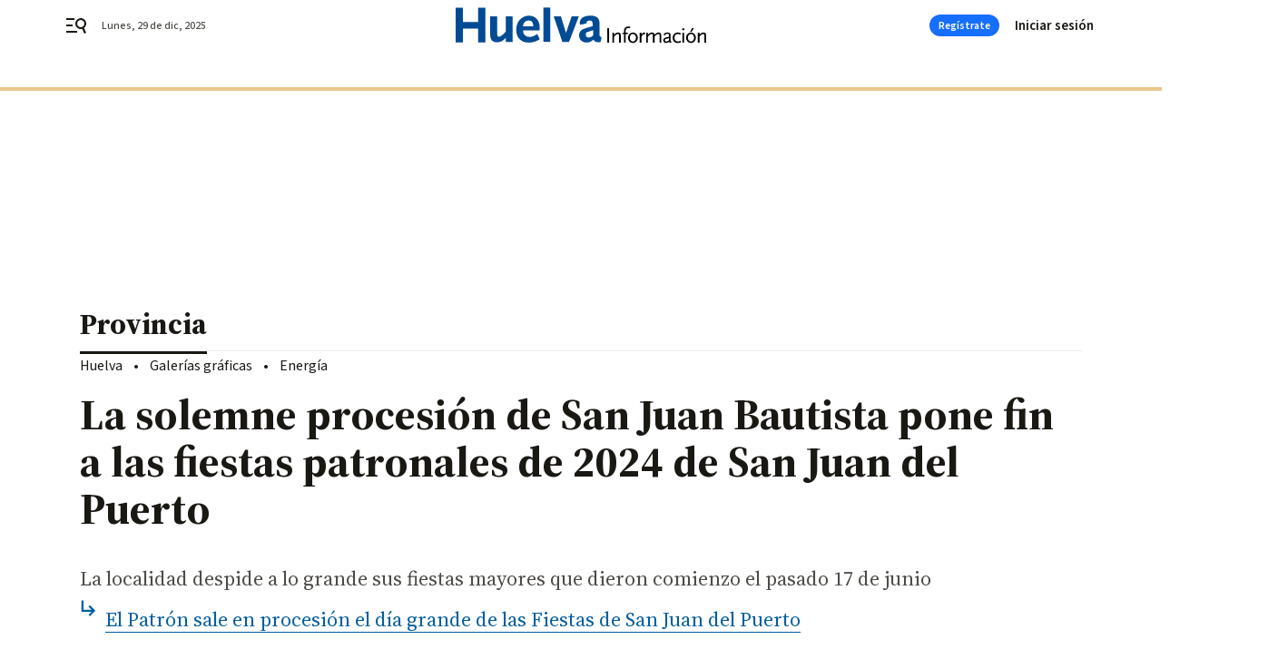

--- FILE ---
content_type: text/html; charset=UTF-8
request_url: https://www.huelvainformacion.es/provincia/solemne-procesion-san-juan-bautista-fiestas-patronales-2024-san-juan-del-puerto_0_2000594158.html
body_size: 54855
content:



<!doctype html>
<html lang="es">
<head>
    <!-- bbnx generated at 2025-12-29T01:58:49+01:00 -->
    <meta charset="UTF-8">
    <meta name="viewport" content="width=device-width, initial-scale=1.0">
    <meta http-equiv="X-UA-Compatible" content="ie=edge">
    <meta name="generator" content="BBT bCube NX">

    <link rel="preconnect" href="https://fonts.googleapis.com">
<link rel="preconnect" href="https://fonts.gstatic.com" crossorigin>
<link href="https://fonts.googleapis.com/css2?family=Source+Sans+3:ital,wght@0,200..900;1,200..900&family=Source+Serif+4:ital,opsz,wght@0,8..60,200..900;1,8..60,200..900&display=swap" rel="stylesheet">

    <link rel="preload" href="/huelvainformacion/vendor.h-9d768126b57e210119ce.js" as="script">
    <link rel="preload" href="/huelvainformacion/app.h-ab9a8cb1603d769d406a.js" as="script">
    <link rel="preload" href="/huelvainformacion/app.h-7c2ebc9155742189b604.css" as="style">

    <title>La solemne procesión de San Juan Bautista pone fin a las fiestas patronales de 2024 de San Juan del Puerto</title>
    <meta name="description" content="La localidad despide a lo grande sus fiestas mayores que dieron comienzo el pasado 17 de junio">            <link rel="canonical" href="https://www.huelvainformacion.es/provincia/solemne-procesion-san-juan-bautista-fiestas-patronales-2024-san-juan-del-puerto_0_2000594158.html">    
            
            <meta property="article:modified_time" content="2024-06-25T14:27:31+02:00">                    <meta property="article:published_time" content="2024-06-25T14:27:31+02:00">                    <meta property="article:section" content="Provincia">                    <meta property="article:tag" content="san juan del puerto">                    <meta name="author" content="Marta Toscano.">                    <meta http-equiv="Content-Type" content="text/html; charset=UTF-8">                    <meta name="generator" content="BBT bCube NX">                    <meta name="keywords" content="solemne, procesion, san, juan, bautista, fiestas, patronales, 2024, San Juan del Puerto">                    <meta property="og:description" content="La localidad despide a lo grande sus fiestas mayores que dieron comienzo el pasado 17 de junio">                    <meta property="og:image" content="https://static.grupojoly.com/clip/3b9a6e01-6693-4501-b323-210d97b42b91_facebook-aspect-ratio_default_0.jpg">                    <meta property="og:image:height" content="628">                    <meta property="og:image:width" content="1200">                    <meta property="og:site_name" content="Huelva Información">                    <meta property="og:title" content="La solemne procesión de San Juan Bautista pone fin a las fiestas patronales de 2024 de San Juan del Puerto">                    <meta property="og:type" content="article">                    <meta property="og:url" content="https://www.huelvainformacion.es/provincia/solemne-procesion-san-juan-bautista-fiestas-patronales-2024-san-juan-del-puerto_0_2000594158.html">                    <meta name="publisher" content="Huelva Información">                    <meta http-equiv="refresh" content="600">                    <meta name="robots" content="index,follow,max-image-preview:large">                    <meta name="twitter:card" content="summary_large_image">                    <meta name="twitter:description" content="La localidad despide a lo grande sus fiestas mayores que dieron comienzo el pasado 17 de junio">                    <meta name="twitter:image" content="https://static.grupojoly.com/clip/3b9a6e01-6693-4501-b323-210d97b42b91_twitter-aspect-ratio_default_0.jpg">                    <meta name="twitter:title" content="La solemne procesión de San Juan Bautista pone fin a las fiestas patronales de 2024 de San Juan del Puerto">                    <link rel="shortcut icon" href="https://static.grupojoly.com/clip/b06929a4-0385-487c-876b-92e2afa29faa_source-aspect-ratio_default_0.jpg" type="image/x-icon">                    <link rel="apple-touch-icon" href="https://static.grupojoly.com/joly/public/file/2024/0918/09/app-launcher-huelva.png">                    <link href="https://www.huelvainformacion.es/provincia/solemne-procesion-san-juan-bautista-fiestas-patronales-2024-san-juan-del-puerto_0_2000594158.amp.html" rel="amphtml">                    <meta property="mrf:canonical" content="https://www.huelvainformacion.es/provincia/solemne-procesion-san-juan-bautista-fiestas-patronales-2024-san-juan-del-puerto_0_2000594158.html">                    <meta property="mrf:authors" content="Marta Toscano">                    <meta property="mrf:sections" content="Provincia">                    <meta property="mrf:tags" content="noticia_id:2000594158">                    <meta property="mrf:tags" content="fechapublicacion:20240625">                    <meta property="mrf:tags" content="lastmodify:mtoscano">                    <meta property="mrf:tags" content="layout:noticias">                    <meta property="mrf:tags" content="accesstype:abierto">                    <meta property="mrf:tags" content="seotag:san-juan-del-puerto">                    <meta property="mrf:tags" content="keywords:solemne;procesion;san;juan;bautista;fiestas;patronales;2024;San Juan del Puerto">                    <meta property="mrf:tags" content="categoria:Huelva">                    <meta property="mrf:tags" content="subcategoria:Provincia">            
    
    <link rel="preconnect" href="https://static.grupojoly.com">
                                    <script type="application/ld+json">{"@context":"https:\/\/schema.org","@graph":[{"@context":"https:\/\/schema.org","@type":"NewsMediaOrganization","name":"Huelva Informaci\u00f3n","url":"https:\/\/www.huelvainformacion.es","logo":{"@type":"ImageObject","url":"https:\/\/www.huelvainformacion.es\/static\/logos\/huelvainformacion.svg"},"sameAs":["https:\/\/www.facebook.com\/HuelvaInformacion\/","https:\/\/twitter.com\/huelva_info","https:\/\/www.instagram.com\/huelvainformacion","https:\/\/www.youtube.com\/channel\/UCfF0CwPnkU2r8mtomKjwi3A"],"foundingDate":"1983-08-03T00:00:00+02:00","@id":"https:\/\/www.huelvainformacion.es#organization"},{"@context":"https:\/\/schema.org","@type":"BreadcrumbList","name":"La solemne procesi\u00f3n de San Juan Bautista pone fin a las fiestas patronales de 2024 de San Juan del Puerto","itemListElement":[{"@type":"ListItem","position":1,"item":{"@type":"CollectionPage","url":"https:\/\/www.huelvainformacion.es","name":"Huelva Informaci\u00f3n","@id":"https:\/\/www.huelvainformacion.es"}},{"@type":"ListItem","position":2,"item":{"@type":"CollectionPage","url":"https:\/\/www.huelvainformacion.es\/provincia\/","name":"Provincia","@id":"https:\/\/www.huelvainformacion.es\/provincia\/"}},{"@type":"ListItem","position":3,"item":{"@type":"WebPage","url":"https:\/\/www.huelvainformacion.es\/provincia\/solemne-procesion-san-juan-bautista-fiestas-patronales-2024-san-juan-del-puerto_0_2000594158.html","name":"La solemne procesi\u00f3n de San Juan Bautista pone fin a las fiestas patronales de 2024 de San Juan del Puerto","@id":"https:\/\/www.huelvainformacion.es\/provincia\/solemne-procesion-san-juan-bautista-fiestas-patronales-2024-san-juan-del-puerto_0_2000594158.html"}}],"@id":"https:\/\/www.huelvainformacion.es\/provincia\/solemne-procesion-san-juan-bautista-fiestas-patronales-2024-san-juan-del-puerto_0_2000594158.html#breadcrumb"},{"@context":"https:\/\/schema.org","@type":"NewsArticle","headline":"La solemne procesi\u00f3n de San Juan Bautista pone fin a las fiestas patronales de 2024 de San Juan del Puerto","url":"https:\/\/www.huelvainformacion.es:443\/provincia\/solemne-procesion-san-juan-bautista-fiestas-patronales-2024-san-juan-del-puerto_0_2000594158.html","image":[{"@type":"ImageObject","url":"https:\/\/static.grupojoly.com\/clip\/3b9a6e01-6693-4501-b323-210d97b42b91_source-aspect-ratio_1600w_0.jpg","width":1600,"height":1066,"name":"Procesio\u0301n de San Juan Bautista 2024 en San Juan del Puerto.","author":{"@type":"Person","name":"M.G."}},{"@type":"ImageObject","url":"https:\/\/static.grupojoly.com\/clip\/3a821626-6e85-402b-8c31-434e7b5b989d_16-9-aspect-ratio_1600w_0.jpg","width":1600,"height":900,"name":"Procesio\u0301n de San Juan Bautista 2024 en San Juan del Puerto.","author":{"@type":"Person","name":"M.G"}},{"@type":"ImageObject","url":"https:\/\/static.grupojoly.com\/clip\/dc8c14a0-4e14-4d98-916a-28e1f2c7b182_16-9-aspect-ratio_1600w_0.jpg","width":1600,"height":900,"name":"Tamborileros durante la procesio\u0301n de San Juan Bautista 2024.","author":{"@type":"Person","name":"M.G"}}],"datePublished":"2024-06-25T14:27:31+02:00","dateModified":"2024-06-25T14:27:31+02:00","publisher":{"@id":"https:\/\/www.huelvainformacion.es#organization"},"author":[{"@type":"Person","name":"Marta Toscano."}],"mainEntityOfPage":"https:\/\/www.huelvainformacion.es\/provincia\/solemne-procesion-san-juan-bautista-fiestas-patronales-2024-san-juan-del-puerto_0_2000594158.html","isAccessibleForFree":true,"articleSection":["Provincia"],"articleBody":"Tras la solemne procesi\u00f3n de San Juan Bautista los sanjuaneros y sanjuaneras han despedido sus fiestas patronales. Esta procesi\u00f3n  tuvo lugar desde las ocho en punto de la tarde y hasta la medianoche por el recorrido de costumbre. Las fiestas en la localidad de San Juan del Puerto se han vivido con total normalidad y una alta participaci\u00f3n de gente. La calle Pozonuevo y la Plaza de los Toros han acogido durante esta \u00faltima semana un gran ambiente caracter\u00edstico atra\u00eddo por las tradicionales capeas sanjuaneras. Quienes han disfrutado de las primeras fiestas del verano de la provincia de Huelva, lo han podido hacer en el escenario taurino o bien en el l\u00fadico del recinto ferial con conciertos y actuaciones gratuitas en la Caseta Municipal de Mayores y en el Patio de Casetas.  Fueron muchas las personas que arroparon al Patr\u00f3n durante su procesi\u00f3n por las calles de la localidad y al que rodearon de continuas vivas y cari\u00f1o por parte del vecindario. Tambi\u00e9n hubo salva de cohetes en cada esquina, o suelta de globos, por las calles Huelva, Dos Plazas, Carmen, Toneleros, Frontera del R\u00edo, Plaza la Marina, R\u00edo, Plaza de Espa\u00f1a, Col\u00f3n, Labradores, Real y Plaza de la Iglesia. La procesi\u00f3n iba presidida por la Banda del Nazareno de Huelva para seguirle cuarenta tamborileros del grupo Los Bravos y distintos Simpecados y estandartes de hermandades y colectivos religiosos, mujeres de promesas, algunas de ellas descalzas para continuar con la junta de gobierno de la hermandad sanjuanista que preside Juan P\u00e9rez, cuerpo de ac\u00f3litos, portadores del paso, pueblo en general, la Corte de Honor, pregonera, Corporaci\u00f3n Municipal y la alcaldesa Roc\u00edo C\u00e1rdenas siendo cerrada por la Banda Municipal de M\u00fasica Villa de San Juan.  Unas fiestas que terminan con un balance positivo Tras la recogida del Santo, la alcaldesa Roc\u00edo C\u00e1rdenas hizo balance positivo \u201chan sido unas fiestas maravillosas, llenas de momentos vividos, experiencias, sentimientos profundos, de un pueblo que ayuda a su ayuntamiento y a su Hermandad a que las fiestas hayan discurrido con seguridad, con mucha alegr\u00eda y con la acogida acostumbrada a los muchos visitantes; nuestras fiestas han registrado una gran afluencia de p\u00fablico que ha podido disfrutar con la solemne procesi\u00f3n, me siento muy orgullosa de este pueblo que una vez m\u00e1s ha abierto sus brazos al mundo para proyectar sus tradiciones y se\u00f1as de identidad\u201d, dijo. El presidente de la hermandad, Juan P\u00e9rez agradeci\u00f3 a todas las personas que han hecho posible estas fiestas  \u201cle hemos pedido multitud de peticiones, ojal\u00e1 San Juan Bautista las haya recogido y nos las conceda de la mejor manera, con orgullo vemos a todos nuestros hijos que han portado el paso\u201d, expres\u00f3 emocionado. En esta l\u00ednea, el p\u00e1rroco Francisco Javier Real agradeci\u00f3 la participaci\u00f3n y pidi\u00f3 para finalizar antes de los vivas al Patr\u00f3n y a San Juan del Puerto un momento de oraci\u00f3n porque como subray\u00f3 \u201ctodos tenemos algo que pedir y agradecer\u201d.","wordCount":519,"name":"La solemne procesi\u00f3n de San Juan Bautista pone fin a las fiestas patronales de 2024 de San Juan del Puerto","description":"La localidad despide a lo grande sus fiestas mayores que dieron comienzo el pasado 17 de junio","keywords":["san juan del puerto"],"contentLocation":[{"@type":"Place","name":"San Juan del Puerto"}]}]}</script>
                <!-- New cookie policies (Marfeel) -->
<script type="text/javascript">
    if (!window.didomiConfig) {
        window.didomiConfig = {};
    }
    if (!window.didomiConfig.notice) {
        window.didomiConfig.notice = {};
    }
    if (!window.didomiConfig.app) {
        window.didomiConfig.app = {};
    }

    // time in seconds pay to reject should be valid. In this example, one day in seconds is 86400.
    window.didomiConfig.app.deniedConsentDuration = 86400;
    window.didomiConfig.notice.enable = false;
</script>
<!-- End New cookie policies (Marfeel) -->

<!-- Didomi CMP -->
<script async type="text/javascript">window.gdprAppliesGlobally=true;(function(){function a(e){if(!window.frames[e]){if(document.body&&document.body.firstChild){var t=document.body;var n=document.createElement("iframe");n.style.display="none";n.name=e;n.title=e;t.insertBefore(n,t.firstChild)}
    else{setTimeout(function(){a(e)},5)}}}function e(n,r,o,c,s){function e(e,t,n,a){if(typeof n!=="function"){return}if(!window[r]){window[r]=[]}var i=false;if(s){i=s(e,t,n)}if(!i){window[r].push({command:e,parameter:t,callback:n,version:a})}}e.stub=true;function t(a){if(!window[n]||window[n].stub!==true){return}if(!a.data){return}
        var i=typeof a.data==="string";var e;try{e=i?JSON.parse(a.data):a.data}catch(t){return}if(e[o]){var r=e[o];window[n](r.command,r.parameter,function(e,t){var n={};n[c]={returnValue:e,success:t,callId:r.callId};a.source.postMessage(i?JSON.stringify(n):n,"*")},r.version)}}
        if(typeof window[n]!=="function"){window[n]=e;if(window.addEventListener){window.addEventListener("message",t,false)}else{window.attachEvent("onmessage",t)}}}e("__tcfapi","__tcfapiBuffer","__tcfapiCall","__tcfapiReturn");a("__tcfapiLocator");(function(e){
        var t=document.createElement("script");t.id="spcloader";t.type="text/javascript";t.async=true;t.src="https://sdk.privacy-center.org/"+e+"/loader.js?target="+document.location.hostname;t.charset="utf-8";var n=document.getElementsByTagName("script")[0];n.parentNode.insertBefore(t,n)})("6e7011c3-735d-4a5c-b4d8-c8b97a71fd01")})();</script>
<!-- End Didomi CMP -->
                                    <script>
    window.adMap = {"networkCode":"","adUnitPath":"","segmentation":{"site":"","domain":"https:\/\/www.huelvainformacion.es","id":"2000594158","type":"content","subtype":"noticias","language":"es","category":["Provincia","Huelva"],"tags":["san juan del puerto"],"authors":[],"geocont":""},"bannerTop":null,"bannerUnderHeader":{"type":"html","id":1000028,"slotType":"BANNER","minimumReservedHeightMobile":115,"minimumReservedHeightDesktop":265,"name":"Top, Int, Skin RC","active":true,"code":"<div id=\"top\" class=\"henneoHB\"><\/div>\n<div id=\"int\" class=\"henneoHB\"><\/div>\n<div id=\"skin\" class=\"henneoHB\"><\/div>"},"bannerFooter":null,"afterContent":null,"skyLeft":{"type":"html","id":1000027,"slotType":"SKY","minimumReservedHeightMobile":null,"minimumReservedHeightDesktop":600,"name":"Skyizda RC","active":true,"code":"<div id=\"skyizda\" class=\"henneoHB\"><\/div>"},"skyRight":{"type":"html","id":1000026,"slotType":"SKY","minimumReservedHeightMobile":null,"minimumReservedHeightDesktop":600,"name":"Skydcha RC","active":true,"code":"<div id=\"skydcha\" class=\"henneoHB\"><\/div>"},"outOfPage":null,"list":[{"index":3,"position":{"type":"html","id":1000063,"slotType":"RECTANGLE","minimumReservedHeightMobile":250,"minimumReservedHeightDesktop":450,"name":"Intext Contenidos Noticias HI","active":true,"code":"<div class=\"adv-intext\">\n <script>function a(r){try{for(;r.parent&&r!==r.parent;)r=r.parent;return r}catch(r){return null}}var n=a(window);if(n&&n.document&&n.document.body){var s=document.createElement(\"script\");s.setAttribute(\"data-gdpr-applies\", \"${gdpr}\");s.setAttribute(\"data-consent-string\", \"${gdpr_consent}\");s.src=\"https:\/\/static.sunmedia.tv\/integrations\/2bf04bfc-4f59-46bf-963b-5219d6758c19\/2bf04bfc-4f59-46bf-963b-5219d6758c19.js\",s.async=!0,n.document.body.appendChild(s)}<\/script>\n<\/div>"}}],"vastUrl":"https:\/\/vast.sunmedia.tv\/df40fa1e-ea46-48aa-9f19-57533868f398?rnd=__timestamp__&gdpr=${gdpr}&gdpr_consent=${gdpr_consent}&referrerurl=__page-url__&rw=__player-width__&rh=__player-height__&cp.schain=${supply_chain}&t=${VALUE}","adMapName":"Admap Contenidos con columna derecha Desktop HI","underRecirculationBannerLeft":null,"underRecirculationBannerRight":null} || [];
    window.adMapMobile = {"networkCode":"","adUnitPath":"","segmentation":{"site":"","domain":"https:\/\/www.huelvainformacion.es","id":"2000594158","type":"content","subtype":"noticias","language":"es","category":["Provincia","Huelva"],"tags":["san juan del puerto"],"authors":[],"geocont":""},"bannerTop":{"type":"html","id":1000024,"slotType":"BANNER","minimumReservedHeightMobile":115,"minimumReservedHeightDesktop":265,"name":"Top, Int RC","active":true,"code":"<div id=\"top\" class=\"henneoHB\"><\/div>\n<div id=\"int\" class=\"henneoHB\"><\/div>"},"bannerUnderHeader":null,"bannerFooter":null,"afterContent":null,"skyLeft":null,"skyRight":null,"outOfPage":null,"list":[{"index":3,"position":{"type":"html","id":1000013,"slotType":"RECTANGLE","minimumReservedHeightMobile":600,"minimumReservedHeightDesktop":600,"name":"Right1 RC","active":true,"code":"<div class=\"henneoHB henneoHB-right\" ><\/div>"}},{"index":6,"position":{"type":"html","id":1000063,"slotType":"RECTANGLE","minimumReservedHeightMobile":250,"minimumReservedHeightDesktop":450,"name":"Intext Contenidos Noticias HI","active":true,"code":"<div class=\"adv-intext\">\n <script>function a(r){try{for(;r.parent&&r!==r.parent;)r=r.parent;return r}catch(r){return null}}var n=a(window);if(n&&n.document&&n.document.body){var s=document.createElement(\"script\");s.setAttribute(\"data-gdpr-applies\", \"${gdpr}\");s.setAttribute(\"data-consent-string\", \"${gdpr_consent}\");s.src=\"https:\/\/static.sunmedia.tv\/integrations\/2bf04bfc-4f59-46bf-963b-5219d6758c19\/2bf04bfc-4f59-46bf-963b-5219d6758c19.js\",s.async=!0,n.document.body.appendChild(s)}<\/script>\n<\/div>"}},{"index":10,"position":{"type":"html","id":1000014,"slotType":"RECTANGLE","minimumReservedHeightMobile":600,"minimumReservedHeightDesktop":600,"name":"Right2 RC","active":true,"code":"<div class=\"henneoHB henneoHB-right\" ><\/div>"}},{"index":14,"position":{"type":"html","id":1000015,"slotType":"RECTANGLE","minimumReservedHeightMobile":600,"minimumReservedHeightDesktop":600,"name":"Right3 RC","active":true,"code":"<div class=\"henneoHB henneoHB-right\" ><\/div>"}},{"index":18,"position":{"type":"html","id":1000016,"slotType":"RECTANGLE","minimumReservedHeightMobile":600,"minimumReservedHeightDesktop":600,"name":"Right4 RC","active":true,"code":"<div class=\"henneoHB henneoHB-right\" ><\/div>"}}],"vastUrl":"https:\/\/vast.sunmedia.tv\/df40fa1e-ea46-48aa-9f19-57533868f398?rnd=__timestamp__&gdpr=${gdpr}&gdpr_consent=${gdpr_consent}&referrerurl=__page-url__&rw=__player-width__&rh=__player-height__&cp.schain=${supply_chain}&t=${VALUE}","adMapName":"Admap Contenidos Mobile HI","underRecirculationBannerLeft":null,"underRecirculationBannerRight":null} || [];
</script>
                        
            <!-- Tag per site - Google Analytics -->

    
    <!-- Google Analytics -->
    <script>
        window.dataLayer = window.dataLayer || [];
        window.dataLayer.push({
                        'site': 'hin',                        'categoria': 'Huelva',                        'subcategoria': 'Provincia',                        'secundarias': '',                        'section': 'Huelva',                        'platform': 'Desktop',                        'layout': 'noticias',                        'createdby': 'mtoscano',                        'titular': 'La-solemne-procesión-de-San-Juan-Bautista-pone-fin-a-las-fiestas-patronales-de-2024-de-San-Juan-del-Puerto',                        'fechapublicacion': '20240625',                        'lastmodify': 'mtoscano',                        'keywords': 'solemne,procesion,san,juan,bautista,fiestas,patronales,2024,San Juan del Puerto',                        'noticia_id': '2000594158',                        'seotag': 'san-juan-del-puerto',                        'title': 'La solemne procesión de San Juan Bautista pone fin a las fiestas patronales de 2024 de San Juan del Puerto',                        'firma': 'Marta Toscano.',                        'media_id': '406',                        'author': 'Marta Toscano',                        'user': 'mtoscano',                        'image': 'https://static.grupojoly.com/clip/3b9a6e01-6693-4501-b323-210d97b42b91_16-9-aspect-ratio_25p_0.jpg',                        'canonical': 'https://www.huelvainformacion.es/provincia/solemne-procesion-san-juan-bautista-fiestas-patronales-2024-san-juan-del-puerto_0_2000594158.html',                        'template': 'normal',                        'op_column': '',                        'fechadeactualizacion': '2024-06-25 14:27:32',                        'accesstype': 'abierto',                        'mediatype': 'imagen,h2',                        'user_logged': '0',                        'user_id': '',                        'ga_id': '',                        'su': '',                        'kid': ''                    });
    </script>
    <script>
    function updateDataLayerPlatform() {
        const isMobile = detectMob();
        if (isMobile) {
            window.dataLayer.push({ 'platform': 'Mobile' });
        }
    }

    function detectMob() {
        const toMatch = [
            /Android/i,
            /webOS/i,
            /iPhone/i,
            /iPad/i,
            /iPod/i,
            /BlackBerry/i,
            /Windows Phone/i
        ];

        return toMatch.some((toMatchItem) => {
            return navigator.userAgent.match(toMatchItem);
        });
    }

    updateDataLayerPlatform();
    </script>

    <!-- Google Tag Manager -->
    <script>
    window.jolTagManagerId = "GTM-M3F442";
    (function (w, d, s, l, i) {
        w[l] = w[l] || [];
        w[l].push({ 'gtm.start': new Date().getTime(), event: 'gtm.js' });
        const f = d.getElementsByTagName(s)[0],
            j = d.createElement(s),
            dl = l != 'dataLayer' ? '&l=' + l : '';
        j.src = 'https://www.googletagmanager.com/gtm.js?id=' + i + dl;
        j.async = 'true';
        f.parentNode.insertBefore(j, f);
    })(window, document, 'script', 'dataLayer', 'GTM-M3F442');
    </script>
    <!-- End Google Tag Manager -->
    
                        <style>
        #related-2000594158 {
            display: none;
        }
    </style>
    <link rel="preload" href="/huelvainformacion/brick/hot-topics-joly-default-brick.h-8762d46ccd6151052390.css" as="style"><link rel="preload" href="/huelvainformacion/brick/header-joly-default-brick.h-3c03f73eabfe9d9ba232.css" as="style"><link rel="preload" href="/huelvainformacion/brick/footer-joly-default-brick.h-744b45ddbf3c7553f4a1.css" as="style"><link rel='stylesheet' href='/huelvainformacion/brick/hot-topics-joly-default-brick.h-8762d46ccd6151052390.css'><link rel='stylesheet' href='/huelvainformacion/brick/header-joly-default-brick.h-3c03f73eabfe9d9ba232.css'><link rel='stylesheet' href='/huelvainformacion/brick/footer-joly-default-brick.h-744b45ddbf3c7553f4a1.css'>

    <link rel="stylesheet" href="/huelvainformacion/app.h-7c2ebc9155742189b604.css">

                
                                
                    <!-- Seedtag Config -->
<script defer>
!function(){window.hb_now=Date.now();var e=document.getElementsByTagName("script")[0],t="https://hb.20m.es/stable/config/grupojoly.com/desktop-mobile.min.js";
window.location.search.match(/hb_test=true/)&&(t=t.replace("/stable/","/test/"));var n=document.createElement("script");n.async=!0,n.src=t,e.parentNode.insertBefore(n,e)}();
</script>
<!-- Indigitall -->
<script defer type="text/javascript" src="/static/indigitall/sdk.min.js"></script>
<script defer type="text/javascript" src="/static/indigitall/worker.min.js"></script>
<!-- GFK -->

    
    <script defer type="text/javascript">
        var gfkS2sConf = {
            media: "HuelvainformacionWeb",
            url: "//es-config.sensic.net/s2s-web.js",
            type:     "WEB",
            logLevel: "none"
        };

        (function (w, d, c, s, id, v) {
            if (d.getElementById(id)) {
                return;
            }

            w.gfkS2sConf = c;
            w[id] = {};
            w[id].agents = [];
            var api = ["playStreamLive", "playStreamOnDemand", "stop", "skip", "screen", "volume", "impression"];
            w.gfks = (function () {
                function f(sA, e, cb) {
                    return function () {
                        sA.p = cb();
                        sA.queue.push({f: e, a: arguments});
                    };
                }
                function s(c, pId, cb) {
                    var sA = {queue: [], config: c, cb: cb, pId: pId};
                    for (var i = 0; i < api.length; i++) {
                        var e = api[i];
                        sA[e] = f(sA, e, cb);
                    }
                    return sA;
                }
                return s;
            }());
            w[id].getAgent = function (cb, pId) {
                var a = {
                    a: new w.gfks(c, pId || "", cb || function () {
                        return 0;
                    })
                };
                function g(a, e) {
                    return function () {
                        return a.a[e].apply(a.a, arguments);
                    }
                }
                for (var i = 0; i < api.length; i++) {
                    var e = api[i];
                    a[e] = g(a, e);
                }
                w[id].agents.push(a);
                return a;
            };

            var lJS = function (eId, url) {
                var tag = d.createElement(s);
                var el = d.getElementsByTagName(s)[0];
                tag.id = eId;
                tag.async = true;
                tag.type = 'text/javascript';
                tag.src = url;
                el.parentNode.insertBefore(tag, el);
            };

            if (c.hasOwnProperty(v)) {lJS(id + v, c[v]);}
            lJS(id, c.url);
        })(window, document, gfkS2sConf, 'script', 'gfkS2s', 'visUrl');
    </script>
    <script defer type="text/javascript">
        var agent = gfkS2s.getAgent();
        let c1 = window.location.hostname.replace("www.", "");
        let c2 = "homepage";
        if (window.location.pathname.length > 1) {
            c2 = window.location.pathname;
            if (window.location.pathname.lastIndexOf("/") > 0) {
                c2 = window.location.pathname.substring(1, window.location.pathname.lastIndexOf("/"));
            }
        }
        var customParams = {
            c1: c1,
            c2: c2
        }

        agent.impression("default", customParams);
    </script>
<!-- Marfeel head-->
<script defer type="text/javascript">
    function e(e){var t=!(arguments.length>1&&void 0!==arguments[1])||arguments[1],c=document.createElement("script");c.src=e,t?c.type="module":(c.async=!0,c.type="text/javascript",c.setAttribute("nomodule",""));var n=document.getElementsByTagName("script")[0];n.parentNode.insertBefore(c,n)}function t(t,c,n){var a,o,r;null!==(a=t.marfeel)&&void 0!==a||(t.marfeel={}),null!==(o=(r=t.marfeel).cmd)&&void 0!==o||(r.cmd=[]),t.marfeel.config=n,t.marfeel.config.accountId=c;var i="https://sdk.mrf.io/statics";e("".concat(i,"/marfeel-sdk.js?id=").concat(c),!0),e("".concat(i,"/marfeel-sdk.es5.js?id=").concat(c),!1)}!function(e,c){var n=arguments.length>2&&void 0!==arguments[2]?arguments[2]:{};t(e,c,n)}(window,3358,{} /*config*/);
</script>

<!-- Interstitial Adgage -->
    <script defer src="https://cdn.adkaora.space/grupojoly/generic/prod/adk-init.js" data-version="v3" type="text/javascript"></script>
<!-- Besocy head -->
<script>
(function(d,s,id,h,t){
    var js,r,djs = d.getElementsByTagName(s)[0];
    if (d.getElementById(id)) {return;}
    js = d.createElement('script');js.id =id;js.async=1;
    js.h=h;js.t=t;
    r=encodeURI(btoa(d.referrer));
    js.src="//"+h+"/pixel/js/"+t+"/"+r;
    djs.parentNode.insertBefore(js, djs);
}(document, 'script', 'dogtrack-pixel','joly.spxl.socy.es', 'JOLYOzD0eCrpfv'));
</script>
<!-- Besocy head -->

<!-- Permutive -->


        
<script defer type="text/javascript" src="https://cdns.gigya.com/js/gigya.js?apiKey=3_c492r6RWJOhHD0xTiS28V5AMTHYznjX2qKmNKLoAMBevBcM7Ke-TUIKfZlARi5ZE">
    {
        'lang': 'es',
        'sessionExpiration': 2592000,
    }
</script>
        
    <style>@media all and (max-width: 768px) {#id-bannerTop { min-height: 115px; }} </style>
<style>@media all and (min-width: 769px) {#id-bannerUnderHeader { min-height: 265px; }} </style>
<style>@media all and (min-width: 1100px) {#id-1000063-advertising--desktop { min-height: 486px; }} </style>
<style>@media all and (max-width: 1099px) {#id-1000013-advertising--mobile { min-height: 636px; }} </style>
<style>@media all and (max-width: 1099px) {#id-1000063-advertising--mobile { min-height: 286px; }} </style>
<style>@media all and (max-width: 1099px) {#id-1000014-advertising--mobile { min-height: 636px; }} </style>
</head>


<body class="web-mode huelvainformacion  sky-grid sky-grid-content">

  
      <!-- Global site tag (gtag.js) - Google Analytics -->

    <!-- Google Tag Manager (noscript) -->
    <noscript><iframe src="https://www.googletagmanager.com/ns.html?id=GTM-M3F442"
                      height="0" width="0" style="display:none;visibility:hidden"></iframe></noscript>
    <!-- End Google Tag Manager (noscript) -->
  
        
            <!-- Begin comScore Tag -->
        <script>
            var _comscore = _comscore || [];
            _comscore.push({ c1: "2", c2: "14621244" });
            (function() {
                var s = document.createElement("script"), el = document.getElementsByTagName("script")[0]; s.async = true;
                s.src = "https://sb.scorecardresearch.com/cs/14621244/beacon.js";
                el.parentNode.insertBefore(s, el);
            })();
        </script>
        <noscript>
            <img src="https://sb.scorecardresearch.com/p?c1=2&c2=14621244&cv=3.6&cj=1" alt="comScore">
        </noscript>
        <!-- End comScore Tag -->
    
  
  
<div id="app">
    <page-variables :content-id="2000594158"                    :running-in-showroom="false"
                    :site-url="&quot;https:\/\/www.huelvainformacion.es&quot;"
                    :site="{&quot;id&quot;:19,&quot;name&quot;:&quot;Huelva Informaci\u00f3n&quot;,&quot;alias&quot;:&quot;huelvainformacion&quot;,&quot;url&quot;:&quot;https:\/\/www.huelvainformacion.es&quot;,&quot;staticUrl&quot;:null,&quot;scheme&quot;:&quot;https&quot;,&quot;mediaId&quot;:9}"
                    :preview="false"
                    :feature-flags="{&quot;CmsAuditLog.enabled&quot;:true,&quot;ManualContentIdInBoardsAndComposition.enabled&quot;:true,&quot;ShowLanguageToolFAB.Enabled&quot;:true}"></page-variables>
                                            <nx-paywall-manager :content-id="2000594158"></nx-paywall-manager>
            <nx-paywall-version-testing></nx-paywall-version-testing>
            
            
                        <aside id="id-bannerTop" data-ad-type="bannerTop">
                <nx-advertising-position type="bannerTop"></nx-advertising-position>
            </aside>
            
            
            
        
            <div class="top_container">
                        <nav aria-label="Saltar al contenido">
                <a href="#content-body" tabindex="0" class="sr-only gl-accessibility">Ir al contenido</a>
            </nav>
            
                                            
                

            
                                            
                
<nx-header-joly-default inline-template>
    <header class="bbnx-header huelvainformacion  "
            :class="{
            'sticky': this.headerSticky,
            'stickeable': this.headerStickable,
            'open_menu': this.openMenu,
            'open_search': this.openSearch }">
        <div class="bbnx-header-wrapper">
            <button class="burger"
                    aria-expanded="false"
                    @click.stop="toggleMenu"
                    aria-label="header.menu.open">
                <span class="sr-only">header.menu.open</span>
                <svg width="24" height="24" viewBox="0 0 24 24" fill="none" xmlns="http://www.w3.org/2000/svg">
<path fill-rule="evenodd" clip-rule="evenodd" d="M10 4H1V6H10V4ZM13 18H1V20H13V18ZM1 11H8V13H1V11ZM22.6453 12.0163C23.7635 8.89772 22.15 5.46926 19.0388 4.35308C15.9275 3.23699 12.4933 4.85461 11.3627 7.96875C10.2322 11.0829 11.8322 14.5178 14.939 15.6462C16.1126 16.0666 17.3318 16.0999 18.4569 15.8118L20.8806 21L22.9881 20.0095L20.5604 14.812C21.4838 14.1292 22.2237 13.1761 22.6453 12.0163ZM13.3081 8.64794C14.061 6.60972 16.3173 5.56022 18.3531 6.30143C20.3991 7.05629 21.4422 9.32957 20.6794 11.3795L20.6208 11.5266C19.8047 13.463 17.6031 14.4318 15.6213 13.6973C13.5898 12.9445 12.5552 10.6862 13.3081 8.64794Z" fill="#1A1813"/>
</svg>

            </button>
            <span class="register-date register-date--xl A-100-500-500-N" v-text="dateTimeNow"></span>
                        <a href="/" class="logo expanded" title="Ir a Huelva Información">
                                                            <svg width="400" height="58" viewBox="0 0 400 58" fill="none" xmlns="http://www.w3.org/2000/svg">
<path d="M277.385 30.8677C277.926 30.9867 278.499 31.1867 279.099 31.4624V31.4678L278.012 33.6735C277.461 33.4789 276.99 33.3437 276.596 33.2626C276.201 33.1761 275.807 33.1437 275.417 33.1437C274.066 33.1383 273.055 33.6032 272.384 34.5276C271.714 35.4521 271.379 36.8631 271.379 38.7552V40.723H275.131V42.9287H271.379V56.606H268.752V42.9287H266.086V41.3879L268.752 40.723V38.0902C268.779 35.7981 269.395 33.9978 270.606 32.6896C271.817 31.3813 273.477 30.711 275.59 30.6893C276.244 30.6893 276.844 30.7488 277.385 30.8677Z" fill="black"/>
<path d="M245.014 56.6114V33.4627H242.143V56.6114H245.014Z" fill="black"/>
<path d="M263.692 56.6114V56.6006H263.697L263.692 56.6114Z" fill="black"/>
<path d="M263.692 56.6006V44.7181C263.692 43.2314 263.351 42.1232 262.659 41.3934C261.967 40.6635 260.918 40.3013 259.523 40.3013C258.777 40.3013 258.031 40.4365 257.296 40.7068C256.556 40.9771 255.885 41.3663 255.28 41.8799C254.917 42.1718 254.593 42.4584 254.312 42.7395C254.025 43.026 253.62 43.4639 253.106 44.0477V40.723H250.479V56.606H253.106V46.8913C254.474 45.3776 255.637 44.291 256.593 43.6207C257.55 42.9557 258.426 42.6313 259.215 42.6422C259.588 42.6422 259.918 42.7178 260.205 42.8638C260.491 43.0098 260.697 43.2206 260.826 43.4855C260.913 43.6963 260.972 43.9288 261.016 44.1883C261.053 44.4478 261.075 44.8316 261.07 45.3398V56.6006H263.692Z" fill="black"/>
<path fill-rule="evenodd" clip-rule="evenodd" d="M290.911 48.6861C290.895 47.1346 290.538 45.729 289.835 44.4694C289.138 43.2098 288.197 42.2043 287.019 41.4528C285.846 40.7068 284.537 40.3176 283.089 40.3013C281.629 40.3176 280.315 40.7068 279.131 41.4528C277.947 42.2043 277.012 43.2044 276.309 44.4694C275.606 45.729 275.25 47.1346 275.233 48.6861C275.25 50.2269 275.606 51.627 276.309 52.8866C277.012 54.1463 277.947 55.1518 279.131 55.9086C280.31 56.6601 281.629 57.0439 283.089 57.0655C284.532 57.0439 285.846 56.6601 287.019 55.9086C288.197 55.1518 289.132 54.1463 289.835 52.8866C290.538 51.627 290.895 50.2269 290.911 48.6861ZM288.04 48.6861C288.008 50.4107 287.532 51.8379 286.608 52.9677C285.683 54.0976 284.516 54.6815 283.094 54.7247C281.656 54.6815 280.477 54.0976 279.553 52.9677C278.623 51.8379 278.147 50.4161 278.115 48.6861C278.147 46.9616 278.628 45.5344 279.553 44.4045C280.477 43.2747 281.661 42.6908 283.094 42.6476C284.51 42.6908 285.683 43.2747 286.608 44.4045C287.532 45.529 288.008 46.9562 288.04 48.6861Z" fill="black"/>
<path d="M301.777 40.5879C302.129 40.7717 302.48 41.042 302.837 41.3934H302.826L301.529 43.6044C301.274 43.3774 301.058 43.2152 300.891 43.1179C300.723 43.0206 300.561 42.9719 300.409 42.9719C299.923 42.9719 299.361 43.3287 298.734 44.0315C298.107 44.7343 297.415 45.7723 296.658 47.1454V56.6114H294.03V40.7284H296.658V43.6044C297.615 42.361 298.404 41.4961 299.02 41.0095C299.636 40.5176 300.231 40.2851 300.799 40.3067C301.102 40.3121 301.431 40.404 301.777 40.5879Z" fill="black"/>
<path d="M328.294 56.6114V44.7181C328.294 43.2314 327.953 42.1232 327.261 41.3934C326.569 40.6635 325.526 40.3013 324.12 40.3013C323.374 40.3013 322.634 40.4365 321.893 40.7068C321.153 40.9771 320.482 41.3663 319.877 41.8799C319.52 42.1664 319.19 42.4584 318.904 42.7449C318.617 43.0314 318.201 43.4801 317.666 44.091C317.579 42.8097 317.201 41.8637 316.52 41.2366C315.838 40.6149 314.844 40.3013 313.53 40.3013C312.784 40.3013 312.043 40.4365 311.303 40.7068C310.562 40.9771 309.892 41.3663 309.286 41.8745C308.924 42.1664 308.605 42.4529 308.313 42.7341C308.027 43.0206 307.627 43.4585 307.108 44.0423V40.7176H304.48V56.606H307.108V46.8967C308.475 45.383 309.638 44.2964 310.595 43.6261C311.551 42.9611 312.427 42.6368 313.211 42.6476C313.584 42.6476 313.914 42.7233 314.2 42.8692C314.487 43.0152 314.692 43.226 314.822 43.4909C314.941 43.7126 315.011 43.9342 315.038 44.1667C315.065 44.3991 315.071 44.7938 315.065 45.3452V56.606H317.693V46.8913L318.428 46.1183C319.59 44.8965 320.596 44.0153 321.439 43.4639C322.288 42.9125 323.077 42.6368 323.796 42.6476C324.169 42.6476 324.499 42.7233 324.785 42.8692C325.072 43.0152 325.277 43.226 325.407 43.4909C325.526 43.7126 325.596 43.9342 325.623 44.1667C325.65 44.3991 325.656 44.7938 325.65 45.3452V56.606H328.278L328.294 56.6114Z" fill="black"/>
<path d="M344.642 54.857L344.658 54.8599L344.647 54.8382L344.642 54.857Z" fill="black"/>
<path fill-rule="evenodd" clip-rule="evenodd" d="M344.642 54.857C343.852 54.7155 343.425 54.4353 343.361 54.0165V44.264C343.344 43.026 342.88 42.0583 341.96 41.3609C341.047 40.6689 339.782 40.3121 338.171 40.3013C336.446 40.3176 335.062 40.6419 334.035 41.2798C333.003 41.9177 332.478 42.7719 332.451 43.8423C332.451 44.0261 332.462 44.1829 332.5 44.318C332.538 44.4532 332.613 44.6208 332.732 44.8208L335.392 44.2586C335.344 44.118 335.306 44.0045 335.284 43.918C335.262 43.8315 335.252 43.745 335.252 43.6585C335.252 43.2044 335.446 42.8584 335.846 42.6313C336.246 42.4043 336.852 42.2908 337.673 42.2908C338.69 42.2908 339.452 42.4584 339.949 42.7827C340.452 43.1125 340.701 43.6044 340.695 44.2532V47.1292L335.181 48.4266C334.024 48.7132 333.143 49.2267 332.543 49.9782C331.943 50.7296 331.646 51.6865 331.64 52.8434C331.651 54.1246 332.046 55.1356 332.797 55.8762C333.554 56.6222 334.581 56.9953 335.879 57.0169C336.452 57.0169 337.03 56.9304 337.619 56.7682C338.209 56.606 338.749 56.3844 339.252 56.1033C339.506 55.9735 339.749 55.8113 339.987 55.6275C340.231 55.4437 340.544 55.1842 340.933 54.8382C340.987 55.5789 341.247 56.1195 341.712 56.4547C342.177 56.7898 342.944 56.9844 344.015 57.0439L344.642 54.857ZM338.149 54.2814C338.744 53.9949 339.593 53.4489 340.695 52.6434L340.701 52.638V49.3457L334.733 50.8918C334.543 51.2432 334.424 51.5459 334.36 51.7892C334.295 52.0379 334.273 52.3082 334.273 52.6109C334.278 53.2489 334.479 53.7516 334.857 54.1192C335.235 54.4868 335.76 54.6761 336.414 54.6815C336.971 54.6977 337.549 54.5679 338.149 54.2814Z" fill="black"/>
<path d="M360.157 55.3843L358.79 53.3191C358.162 53.8057 357.552 54.1517 356.973 54.3517C356.389 54.5571 355.724 54.6544 354.967 54.649C353.248 54.6328 351.897 54.0976 350.918 53.0488C349.94 52.0055 349.437 50.5566 349.426 48.7186C349.448 46.9021 349.94 45.4479 350.891 44.3613C351.848 43.2693 353.135 42.7124 354.751 42.6854C355.454 42.68 356.076 42.7773 356.622 42.9882C357.168 43.199 357.735 43.5504 358.33 44.0586L359.838 41.9178C359.319 41.5447 358.876 41.2636 358.508 41.0852C358.146 40.9014 357.708 40.75 357.206 40.6257C356.438 40.4149 355.654 40.3122 354.854 40.3122C352.373 40.3554 350.383 41.1555 348.869 42.707C347.361 44.264 346.583 46.3183 346.545 48.8699C346.583 51.3459 347.334 53.3245 348.799 54.8004C350.264 56.2763 352.227 57.0385 354.681 57.0764C355.476 57.0764 356.249 56.979 357 56.7952C357.752 56.6114 358.449 56.3411 359.103 55.9897C359.346 55.8816 359.698 55.6816 360.157 55.3951V55.3843Z" fill="black"/>
<path d="M364.823 40.7284V56.6114H362.195V40.7284H364.823Z" fill="black"/>
<path d="M364.742 33.9708C365.066 34.2952 365.234 34.6952 365.244 35.1818C365.234 35.6683 365.066 36.0684 364.742 36.3927C364.417 36.7171 364.012 36.8793 363.531 36.8955C363.044 36.8847 362.639 36.7171 362.314 36.3927C361.99 36.0738 361.822 35.6683 361.812 35.1818C361.822 34.7006 361.99 34.2898 362.314 33.9708C362.639 33.6519 363.044 33.4789 363.531 33.4681C364.012 33.4789 364.417 33.6465 364.742 33.9708Z" fill="black"/>
<path fill-rule="evenodd" clip-rule="evenodd" d="M383.657 48.6861C383.641 47.1346 383.279 45.729 382.582 44.4694C381.884 43.2098 380.944 42.2043 379.765 41.4528C378.587 40.7068 377.278 40.3175 375.835 40.3013C374.375 40.3175 373.062 40.7068 371.878 41.4528C370.694 42.2043 369.759 43.2044 369.056 44.4694C368.353 45.729 367.996 47.1346 367.98 48.6861C367.996 50.2269 368.353 51.627 369.056 52.8866C369.759 54.1462 370.699 55.1518 371.878 55.9086C373.062 56.6601 374.375 57.0439 375.835 57.0655C377.278 57.0439 378.587 56.6601 379.765 55.9086C380.938 55.1518 381.879 54.1462 382.582 52.8866C383.279 51.627 383.641 50.2269 383.657 48.6861ZM380.787 48.6861C380.754 50.4107 380.279 51.8379 379.354 52.9677C378.43 54.0976 377.262 54.6814 375.84 54.7247C374.402 54.6814 373.224 54.0976 372.294 52.9677C371.37 51.8379 370.888 50.4161 370.856 48.6861C370.883 46.9616 371.364 45.5344 372.294 44.4045C373.218 43.2747 374.402 42.6908 375.84 42.6476C377.262 42.6908 378.43 43.2747 379.354 44.4045C380.279 45.529 380.754 46.9562 380.787 48.6861Z" fill="black"/>
<path d="M377.419 33.4627L374.402 39.1769H376.721L380.511 33.4627H377.419Z" fill="black"/>
<path d="M400 44.7181V56.6006H397.373V45.3398C397.378 44.8316 397.356 44.4478 397.319 44.1883C397.281 43.9288 397.216 43.6963 397.129 43.4855C397.005 43.2206 396.794 43.0098 396.508 42.8638C396.221 42.7178 395.891 42.6422 395.518 42.6422C394.729 42.6313 393.853 42.9557 392.896 43.6207C391.94 44.291 390.777 45.3776 389.409 46.8913V56.606H386.782V40.723H389.409V44.0477C389.923 43.4639 390.329 43.026 390.615 42.7395C390.896 42.4584 391.221 42.1718 391.583 41.8799C392.188 41.3663 392.859 40.9771 393.599 40.7068C394.34 40.4365 395.08 40.3013 395.832 40.3013C397.227 40.3013 398.275 40.6635 398.967 41.3934C399.654 42.1232 400 43.2314 400 44.7181Z" fill="black"/>
<path d="M140.093 0.501831H151.029V55.2923H140.093V0.501831Z" fill="#004B94"/>
<path d="M11.5473 23.51H35.9125V0.750488H47.4544V56.2924H35.9125V33.9329H11.5473V56.2924H0V0.750488H11.5473V23.51Z" fill="#004B94"/>
<path d="M79.88 14.5251H90.9029V54.8003L91.4273 55.2977H79.88V49.1239C77.6905 51.4539 75.5605 53.1731 73.5387 54.2435C71.3492 55.4004 68.9813 55.9842 66.5 55.9842H66.2999C62.6238 55.9842 59.8073 55.0057 57.9422 53.0758C56.0771 51.1566 55.131 48.2211 55.131 44.3558V14.5251H66.1594V40.6526C66.1486 43.0313 66.3864 44.745 66.8622 45.756C67.3055 46.6912 68.0353 47.1183 69.0895 47.1183C70.1166 47.1075 71.4195 46.5669 72.9278 45.4694C74.4955 44.3233 76.4039 42.561 78.5933 40.2364L79.88 38.8686V14.5251Z" fill="#004B94"/>
<path fill-rule="evenodd" clip-rule="evenodd" d="M129.864 42.9394C128.021 44.1017 126.621 44.918 125.577 45.437C124.507 45.9668 123.399 46.3885 122.274 46.6966C121.49 46.9453 120.701 47.1237 119.934 47.2264C119.133 47.3292 118.377 47.3724 117.641 47.3724C115.798 47.3562 114.079 46.9291 112.543 46.102C111.024 45.2748 109.819 44.1342 108.965 42.7124C108.521 41.9663 108.208 41.1446 108.029 40.2742C107.856 39.4471 107.732 38.3281 107.656 36.8522H134.184V32.1111C134.103 26.532 132.497 21.9909 129.41 18.623C126.313 15.2496 122.155 13.498 117.03 13.4061C111.105 13.5413 106.197 15.7199 102.439 19.8826C98.6931 24.0344 96.7307 29.4459 96.6063 35.9872C96.6712 42.2474 98.466 47.2535 101.942 50.8647C105.418 54.476 110.267 56.3411 116.349 56.4221C118.674 56.4221 120.971 56.1789 123.177 55.7085C125.361 55.2382 127.545 54.5138 129.67 53.5569C130.616 53.1515 132.038 52.4433 134.005 51.3945L134.297 51.2377L130.194 42.7448L129.864 42.9502V42.9394ZM107.408 30.3865L107.473 29.9865C107.932 27.1862 108.932 25.0021 110.446 23.4884C111.97 21.9585 113.954 21.1692 116.344 21.153C118.831 21.1206 120.701 21.8287 121.901 23.2505C123.08 24.6453 123.739 26.9267 123.847 30.0297L123.858 30.3865H107.408Z" fill="#004B94"/>
<path d="M176.221 41.0905L168.107 14.5251H156.597L170.28 55.2922H181.022L196.721 14.5251H185.195L176.221 41.0905Z" fill="#004B94"/>
<path fill-rule="evenodd" clip-rule="evenodd" d="M232.693 47.3724L232.834 47.4102L232.817 47.4156L233.066 47.5346L231.315 55.8221H228.882C226.298 55.8707 224.422 55.5626 223.157 54.9139C221.989 54.3138 220.984 53.2164 220.162 51.6486C218.378 53.2272 216.61 54.4057 214.896 55.1517C213.091 55.941 211.155 56.3465 209.139 56.3465H209.058C205.517 56.287 202.625 55.2328 200.451 53.2164C198.273 51.1891 197.137 48.4752 197.078 45.1505C197.078 44.4585 197.143 43.7449 197.267 43.0259C197.381 42.3556 197.559 41.669 197.786 40.9824C198.446 39.0957 199.543 37.5604 201.051 36.4035C202.527 35.2628 204.76 34.2627 207.674 33.4248L218.805 30.2136V27.1105C218.805 25.0454 218.432 23.5154 217.681 22.5532C216.956 21.6287 215.81 21.1584 214.286 21.1584H214.237C212.718 21.1854 211.447 21.526 210.458 22.1693C209.501 22.791 209.015 23.5371 208.977 24.4507C208.977 24.5588 208.993 24.6777 209.025 24.7859C209.069 24.9264 209.128 25.1156 209.215 25.3589L209.344 25.7265L198.84 28.0295L198.738 27.7484C198.521 27.1591 198.375 26.6672 198.3 26.2833C198.224 25.8833 198.192 25.4076 198.197 24.8616C198.229 21.1962 199.781 18.3418 202.814 16.3686C205.798 14.4279 210.107 13.4331 215.61 13.4115H215.756C220.513 13.4115 224.087 14.4765 226.368 16.5795C228.687 18.7095 229.85 22.0504 229.828 26.505V43.2368C229.779 45.3289 230.071 46.1831 230.325 46.5399C230.671 47.021 231.466 47.3021 232.693 47.3724ZM217.718 46.4426C218.118 46.1723 218.67 45.7668 219.362 45.237V45.2208L219.156 44.9505H219.497V36.6251L208.636 40.1877L208.577 40.3391C208.285 41.0743 208.069 41.7231 207.944 42.2691C207.825 42.7718 207.771 43.2854 207.771 43.8368C207.787 45.2316 208.187 46.3344 208.971 47.1183C209.755 47.9076 210.858 48.3131 212.258 48.3239C212.95 48.3185 213.68 48.2103 214.431 47.9995C215.194 47.7833 215.94 47.4697 216.637 47.0805C216.978 46.9129 217.345 46.6966 217.718 46.4426Z" fill="#004B94"/>
</svg>

                                                    </a>
                            <ul class="navigation">
                                            <li class="navigation-item">
                                                            <a class="navigation-item-title A-200-700-500-C" title="Huelva"
                                   href="https://www.huelvainformacion.es/huelva/"
                                                                      rel="noreferrer">
                                   Huelva
                                                                          <span class="navigation-item-icon"><svg height="5" viewBox="0 0 10 5" width="10" xmlns="http://www.w3.org/2000/svg"><path d="m0 0 5 5 5-5z"/></svg>
</span>
                                                                   </a>
                                                                                        <ul class="navigation-item-children" aria-expanded="true">
                                                                            <li>
                                                                                            <a class="navigation-item-children-title A-200-300-500-N"
                                                   title="Energía"
                                                   href="https://www.huelvainformacion.es/huelva/energia/"
                                                                                                       rel="noreferrer">
                                                   Energía
                                                </a>
                                                                                    </li>
                                                                    </ul>
                                                    </li>
                                            <li class="navigation-item">
                                                            <a class="navigation-item-title A-200-700-500-C" title="Provincia"
                                   href="https://www.huelvainformacion.es/provincia/"
                                                                      rel="noreferrer">
                                   Provincia
                                                                   </a>
                                                                                </li>
                                            <li class="navigation-item">
                                                            <a class="navigation-item-title A-200-700-500-C" title="Rocío universal"
                                   href="https://www.huelvainformacion.es/elrocio/"
                                                                      rel="noreferrer">
                                   Rocío universal
                                                                   </a>
                                                                                </li>
                                            <li class="navigation-item">
                                                            <a class="navigation-item-title A-200-700-500-C" title="Andalucía"
                                   href="https://www.huelvainformacion.es/andalucia/"
                                                                      rel="noreferrer">
                                   Andalucía
                                                                          <span class="navigation-item-icon"><svg height="5" viewBox="0 0 10 5" width="10" xmlns="http://www.w3.org/2000/svg"><path d="m0 0 5 5 5-5z"/></svg>
</span>
                                                                   </a>
                                                                                        <ul class="navigation-item-children" aria-expanded="true">
                                                                            <li>
                                                                                            <a class="navigation-item-children-title A-200-300-500-N"
                                                   title="Almería"
                                                   href="https://www.diariodealmeria.es/almeria/"
                                                   target="_blank"                                                    rel="noreferrer">
                                                   Almería
                                                </a>
                                                                                    </li>
                                                                            <li>
                                                                                            <a class="navigation-item-children-title A-200-300-500-N"
                                                   title="Cádiz"
                                                   href="https://www.diariodecadiz.es/cadiz/"
                                                   target="_blank"                                                    rel="noreferrer">
                                                   Cádiz
                                                </a>
                                                                                    </li>
                                                                            <li>
                                                                                            <a class="navigation-item-children-title A-200-300-500-N"
                                                   title="Córdoba"
                                                   href="https://www.eldiadecordoba.es/cordoba/"
                                                   target="_blank"                                                    rel="noreferrer">
                                                   Córdoba
                                                </a>
                                                                                    </li>
                                                                            <li>
                                                                                            <a class="navigation-item-children-title A-200-300-500-N"
                                                   title="Granada"
                                                   href="https://www.granadahoy.com/granada/"
                                                   target="_blank"                                                    rel="noreferrer">
                                                   Granada
                                                </a>
                                                                                    </li>
                                                                            <li>
                                                                                            <a class="navigation-item-children-title A-200-300-500-N"
                                                   title="Huelva"
                                                   href="https://www.huelvainformacion.es/huelva/"
                                                                                                       rel="noreferrer">
                                                   Huelva
                                                </a>
                                                                                    </li>
                                                                            <li>
                                                                                            <a class="navigation-item-children-title A-200-300-500-N"
                                                   title="Jaén"
                                                   href="https://www.jaenhoy.es/jaen/"
                                                   target="_blank"                                                    rel="noreferrer">
                                                   Jaén
                                                </a>
                                                                                    </li>
                                                                            <li>
                                                                                            <a class="navigation-item-children-title A-200-300-500-N"
                                                   title="Málaga"
                                                   href="https://www.malagahoy.es/malaga/"
                                                   target="_blank"                                                    rel="noreferrer">
                                                   Málaga
                                                </a>
                                                                                    </li>
                                                                            <li>
                                                                                            <a class="navigation-item-children-title A-200-300-500-N"
                                                   title="Sevilla"
                                                   href="https://www.diariodesevilla.es/sevilla/"
                                                   target="_blank"                                                    rel="noreferrer">
                                                   Sevilla
                                                </a>
                                                                                    </li>
                                                                    </ul>
                                                    </li>
                                            <li class="navigation-item">
                                                            <a class="navigation-item-title A-200-700-500-C" title="España"
                                   href="https://www.huelvainformacion.es/espana/"
                                                                      rel="noreferrer">
                                   España
                                                                   </a>
                                                                                </li>
                                            <li class="navigation-item">
                                                            <a class="navigation-item-title A-200-700-500-C" title="Economía"
                                   href="https://www.huelvainformacion.es/economia/"
                                                                      rel="noreferrer">
                                   Economía
                                                                   </a>
                                                                                </li>
                                            <li class="navigation-item">
                                                            <a class="navigation-item-title A-200-700-500-C" title="Sociedad"
                                   href="https://www.huelvainformacion.es/sociedad/"
                                                                      rel="noreferrer">
                                   Sociedad
                                                                          <span class="navigation-item-icon"><svg height="5" viewBox="0 0 10 5" width="10" xmlns="http://www.w3.org/2000/svg"><path d="m0 0 5 5 5-5z"/></svg>
</span>
                                                                   </a>
                                                                                        <ul class="navigation-item-children" aria-expanded="true">
                                                                            <li>
                                                                                            <a class="navigation-item-children-title A-200-300-500-N"
                                                   title="Salud"
                                                   href="https://www.huelvainformacion.es/salud/"
                                                                                                       rel="noreferrer">
                                                   Salud
                                                </a>
                                                                                    </li>
                                                                            <li>
                                                                                            <a class="navigation-item-children-title A-200-300-500-N"
                                                   title="Tecnología y Ciencia"
                                                   href="https://www.huelvainformacion.es/tecnologia/"
                                                                                                       rel="noreferrer">
                                                   Tecnología y Ciencia
                                                </a>
                                                                                    </li>
                                                                            <li>
                                                                                            <a class="navigation-item-children-title A-200-300-500-N"
                                                   title="Medio ambiente"
                                                   href="https://www.huelvainformacion.es/medio-ambiente/"
                                                                                                       rel="noreferrer">
                                                   Medio ambiente
                                                </a>
                                                                                    </li>
                                                                            <li>
                                                                                            <a class="navigation-item-children-title A-200-300-500-N"
                                                   title="Motor"
                                                   href="https://www.huelvainformacion.es/motor/"
                                                                                                       rel="noreferrer">
                                                   Motor
                                                </a>
                                                                                    </li>
                                                                            <li>
                                                                                            <a class="navigation-item-children-title A-200-300-500-N"
                                                   title="De compras"
                                                   href="https://www.diariodesevilla.es/de_compras/"
                                                                                                       rel="noreferrer">
                                                   De compras
                                                </a>
                                                                                    </li>
                                                                    </ul>
                                                    </li>
                                            <li class="navigation-item">
                                                            <a class="navigation-item-title A-200-700-500-C" title="Turismo"
                                   href="https://www.huelvainformacion.es/destino-huelva/"
                                                                      rel="noreferrer">
                                   Turismo
                                                                   </a>
                                                                                </li>
                                            <li class="navigation-item">
                                                            <a class="navigation-item-title A-200-700-500-C" title="Recreativo"
                                   href="https://www.huelvainformacion.es/recreativo/"
                                                                      rel="noreferrer">
                                   Recreativo
                                                                   </a>
                                                                                </li>
                                            <li class="navigation-item">
                                                            <a class="navigation-item-title A-200-700-500-C" title="Opinión"
                                   href="https://www.huelvainformacion.es/opinion/"
                                                                      rel="noreferrer">
                                   Opinión
                                                                          <span class="navigation-item-icon"><svg height="5" viewBox="0 0 10 5" width="10" xmlns="http://www.w3.org/2000/svg"><path d="m0 0 5 5 5-5z"/></svg>
</span>
                                                                   </a>
                                                                                        <ul class="navigation-item-children" aria-expanded="true">
                                                                            <li>
                                                                                            <a class="navigation-item-children-title A-200-300-500-N"
                                                   title="Editorial"
                                                   href="https://www.huelvainformacion.es/opinion/editorial/"
                                                                                                       rel="noreferrer">
                                                   Editorial
                                                </a>
                                                                                    </li>
                                                                            <li>
                                                                                            <a class="navigation-item-children-title A-200-300-500-N"
                                                   title="Artículos"
                                                   href="https://www.huelvainformacion.es/opinion/articulos/"
                                                                                                       rel="noreferrer">
                                                   Artículos
                                                </a>
                                                                                    </li>
                                                                            <li>
                                                                                            <a class="navigation-item-children-title A-200-300-500-N"
                                                   title="Tribuna"
                                                   href="https://www.huelvainformacion.es/opinion/tribuna/"
                                                                                                       rel="noreferrer">
                                                   Tribuna
                                                </a>
                                                                                    </li>
                                                                            <li>
                                                                                            <a class="navigation-item-children-title A-200-300-500-N"
                                                   title="Análisis"
                                                   href="https://www.huelvainformacion.es/opinion/analisis/"
                                                                                                       rel="noreferrer">
                                                   Análisis
                                                </a>
                                                                                    </li>
                                                                    </ul>
                                                    </li>
                                    </ul>
            
            <nx-header-user-button v-if="webHasUsers"
                                   site-url="https://www.huelvainformacion.es"
                                   class="user  header-user-button--right">
            </nx-header-user-button>
            <div class="register">
                <span v-if="!currentUser" class="register-date register-date--xs A-100-500-500-N" v-text="dateTimeNow"></span>
                <button v-cloak v-if="!currentUser && webHasUsers && viewButtonRegister" class="register-button A-100-700-500-N"
                        @click="goToRegister">Regístrate</button>
            </div>
        </div>

        <div class="burger-menu">
            <div class="burger-menu-header">
                <button class="burger-menu-header--close"
                        aria-expanded="false"
                        @click="closeMenuAndSearch"
                        aria-label="Cerrar navegación">
                    <svg height="10" viewBox="0 0 12 10" width="12" xmlns="http://www.w3.org/2000/svg"><path d="m17 8.00714286-1.0071429-1.00714286-3.9928571 3.9928571-3.99285714-3.9928571-1.00714286 1.00714286 3.9928571 3.99285714-3.9928571 3.9928571 1.00714286 1.0071429 3.99285714-3.9928571 3.9928571 3.9928571 1.0071429-1.0071429-3.9928571-3.9928571z" transform="translate(-6 -7)"/></svg>
                </button>
                <a href="/" class="burger-menu-header--logo"
                   aria-hidden="true">
                                            <svg width="400" height="58" viewBox="0 0 400 58" fill="none" xmlns="http://www.w3.org/2000/svg">
<path d="M277.385 30.8677C277.926 30.9867 278.499 31.1867 279.099 31.4624V31.4678L278.012 33.6735C277.461 33.4789 276.99 33.3437 276.596 33.2626C276.201 33.1761 275.807 33.1437 275.417 33.1437C274.066 33.1383 273.055 33.6032 272.384 34.5276C271.714 35.4521 271.379 36.8631 271.379 38.7552V40.723H275.131V42.9287H271.379V56.606H268.752V42.9287H266.086V41.3879L268.752 40.723V38.0902C268.779 35.7981 269.395 33.9978 270.606 32.6896C271.817 31.3813 273.477 30.711 275.59 30.6893C276.244 30.6893 276.844 30.7488 277.385 30.8677Z" fill="black"/>
<path d="M245.014 56.6114V33.4627H242.143V56.6114H245.014Z" fill="black"/>
<path d="M263.692 56.6114V56.6006H263.697L263.692 56.6114Z" fill="black"/>
<path d="M263.692 56.6006V44.7181C263.692 43.2314 263.351 42.1232 262.659 41.3934C261.967 40.6635 260.918 40.3013 259.523 40.3013C258.777 40.3013 258.031 40.4365 257.296 40.7068C256.556 40.9771 255.885 41.3663 255.28 41.8799C254.917 42.1718 254.593 42.4584 254.312 42.7395C254.025 43.026 253.62 43.4639 253.106 44.0477V40.723H250.479V56.606H253.106V46.8913C254.474 45.3776 255.637 44.291 256.593 43.6207C257.55 42.9557 258.426 42.6313 259.215 42.6422C259.588 42.6422 259.918 42.7178 260.205 42.8638C260.491 43.0098 260.697 43.2206 260.826 43.4855C260.913 43.6963 260.972 43.9288 261.016 44.1883C261.053 44.4478 261.075 44.8316 261.07 45.3398V56.6006H263.692Z" fill="black"/>
<path fill-rule="evenodd" clip-rule="evenodd" d="M290.911 48.6861C290.895 47.1346 290.538 45.729 289.835 44.4694C289.138 43.2098 288.197 42.2043 287.019 41.4528C285.846 40.7068 284.537 40.3176 283.089 40.3013C281.629 40.3176 280.315 40.7068 279.131 41.4528C277.947 42.2043 277.012 43.2044 276.309 44.4694C275.606 45.729 275.25 47.1346 275.233 48.6861C275.25 50.2269 275.606 51.627 276.309 52.8866C277.012 54.1463 277.947 55.1518 279.131 55.9086C280.31 56.6601 281.629 57.0439 283.089 57.0655C284.532 57.0439 285.846 56.6601 287.019 55.9086C288.197 55.1518 289.132 54.1463 289.835 52.8866C290.538 51.627 290.895 50.2269 290.911 48.6861ZM288.04 48.6861C288.008 50.4107 287.532 51.8379 286.608 52.9677C285.683 54.0976 284.516 54.6815 283.094 54.7247C281.656 54.6815 280.477 54.0976 279.553 52.9677C278.623 51.8379 278.147 50.4161 278.115 48.6861C278.147 46.9616 278.628 45.5344 279.553 44.4045C280.477 43.2747 281.661 42.6908 283.094 42.6476C284.51 42.6908 285.683 43.2747 286.608 44.4045C287.532 45.529 288.008 46.9562 288.04 48.6861Z" fill="black"/>
<path d="M301.777 40.5879C302.129 40.7717 302.48 41.042 302.837 41.3934H302.826L301.529 43.6044C301.274 43.3774 301.058 43.2152 300.891 43.1179C300.723 43.0206 300.561 42.9719 300.409 42.9719C299.923 42.9719 299.361 43.3287 298.734 44.0315C298.107 44.7343 297.415 45.7723 296.658 47.1454V56.6114H294.03V40.7284H296.658V43.6044C297.615 42.361 298.404 41.4961 299.02 41.0095C299.636 40.5176 300.231 40.2851 300.799 40.3067C301.102 40.3121 301.431 40.404 301.777 40.5879Z" fill="black"/>
<path d="M328.294 56.6114V44.7181C328.294 43.2314 327.953 42.1232 327.261 41.3934C326.569 40.6635 325.526 40.3013 324.12 40.3013C323.374 40.3013 322.634 40.4365 321.893 40.7068C321.153 40.9771 320.482 41.3663 319.877 41.8799C319.52 42.1664 319.19 42.4584 318.904 42.7449C318.617 43.0314 318.201 43.4801 317.666 44.091C317.579 42.8097 317.201 41.8637 316.52 41.2366C315.838 40.6149 314.844 40.3013 313.53 40.3013C312.784 40.3013 312.043 40.4365 311.303 40.7068C310.562 40.9771 309.892 41.3663 309.286 41.8745C308.924 42.1664 308.605 42.4529 308.313 42.7341C308.027 43.0206 307.627 43.4585 307.108 44.0423V40.7176H304.48V56.606H307.108V46.8967C308.475 45.383 309.638 44.2964 310.595 43.6261C311.551 42.9611 312.427 42.6368 313.211 42.6476C313.584 42.6476 313.914 42.7233 314.2 42.8692C314.487 43.0152 314.692 43.226 314.822 43.4909C314.941 43.7126 315.011 43.9342 315.038 44.1667C315.065 44.3991 315.071 44.7938 315.065 45.3452V56.606H317.693V46.8913L318.428 46.1183C319.59 44.8965 320.596 44.0153 321.439 43.4639C322.288 42.9125 323.077 42.6368 323.796 42.6476C324.169 42.6476 324.499 42.7233 324.785 42.8692C325.072 43.0152 325.277 43.226 325.407 43.4909C325.526 43.7126 325.596 43.9342 325.623 44.1667C325.65 44.3991 325.656 44.7938 325.65 45.3452V56.606H328.278L328.294 56.6114Z" fill="black"/>
<path d="M344.642 54.857L344.658 54.8599L344.647 54.8382L344.642 54.857Z" fill="black"/>
<path fill-rule="evenodd" clip-rule="evenodd" d="M344.642 54.857C343.852 54.7155 343.425 54.4353 343.361 54.0165V44.264C343.344 43.026 342.88 42.0583 341.96 41.3609C341.047 40.6689 339.782 40.3121 338.171 40.3013C336.446 40.3176 335.062 40.6419 334.035 41.2798C333.003 41.9177 332.478 42.7719 332.451 43.8423C332.451 44.0261 332.462 44.1829 332.5 44.318C332.538 44.4532 332.613 44.6208 332.732 44.8208L335.392 44.2586C335.344 44.118 335.306 44.0045 335.284 43.918C335.262 43.8315 335.252 43.745 335.252 43.6585C335.252 43.2044 335.446 42.8584 335.846 42.6313C336.246 42.4043 336.852 42.2908 337.673 42.2908C338.69 42.2908 339.452 42.4584 339.949 42.7827C340.452 43.1125 340.701 43.6044 340.695 44.2532V47.1292L335.181 48.4266C334.024 48.7132 333.143 49.2267 332.543 49.9782C331.943 50.7296 331.646 51.6865 331.64 52.8434C331.651 54.1246 332.046 55.1356 332.797 55.8762C333.554 56.6222 334.581 56.9953 335.879 57.0169C336.452 57.0169 337.03 56.9304 337.619 56.7682C338.209 56.606 338.749 56.3844 339.252 56.1033C339.506 55.9735 339.749 55.8113 339.987 55.6275C340.231 55.4437 340.544 55.1842 340.933 54.8382C340.987 55.5789 341.247 56.1195 341.712 56.4547C342.177 56.7898 342.944 56.9844 344.015 57.0439L344.642 54.857ZM338.149 54.2814C338.744 53.9949 339.593 53.4489 340.695 52.6434L340.701 52.638V49.3457L334.733 50.8918C334.543 51.2432 334.424 51.5459 334.36 51.7892C334.295 52.0379 334.273 52.3082 334.273 52.6109C334.278 53.2489 334.479 53.7516 334.857 54.1192C335.235 54.4868 335.76 54.6761 336.414 54.6815C336.971 54.6977 337.549 54.5679 338.149 54.2814Z" fill="black"/>
<path d="M360.157 55.3843L358.79 53.3191C358.162 53.8057 357.552 54.1517 356.973 54.3517C356.389 54.5571 355.724 54.6544 354.967 54.649C353.248 54.6328 351.897 54.0976 350.918 53.0488C349.94 52.0055 349.437 50.5566 349.426 48.7186C349.448 46.9021 349.94 45.4479 350.891 44.3613C351.848 43.2693 353.135 42.7124 354.751 42.6854C355.454 42.68 356.076 42.7773 356.622 42.9882C357.168 43.199 357.735 43.5504 358.33 44.0586L359.838 41.9178C359.319 41.5447 358.876 41.2636 358.508 41.0852C358.146 40.9014 357.708 40.75 357.206 40.6257C356.438 40.4149 355.654 40.3122 354.854 40.3122C352.373 40.3554 350.383 41.1555 348.869 42.707C347.361 44.264 346.583 46.3183 346.545 48.8699C346.583 51.3459 347.334 53.3245 348.799 54.8004C350.264 56.2763 352.227 57.0385 354.681 57.0764C355.476 57.0764 356.249 56.979 357 56.7952C357.752 56.6114 358.449 56.3411 359.103 55.9897C359.346 55.8816 359.698 55.6816 360.157 55.3951V55.3843Z" fill="black"/>
<path d="M364.823 40.7284V56.6114H362.195V40.7284H364.823Z" fill="black"/>
<path d="M364.742 33.9708C365.066 34.2952 365.234 34.6952 365.244 35.1818C365.234 35.6683 365.066 36.0684 364.742 36.3927C364.417 36.7171 364.012 36.8793 363.531 36.8955C363.044 36.8847 362.639 36.7171 362.314 36.3927C361.99 36.0738 361.822 35.6683 361.812 35.1818C361.822 34.7006 361.99 34.2898 362.314 33.9708C362.639 33.6519 363.044 33.4789 363.531 33.4681C364.012 33.4789 364.417 33.6465 364.742 33.9708Z" fill="black"/>
<path fill-rule="evenodd" clip-rule="evenodd" d="M383.657 48.6861C383.641 47.1346 383.279 45.729 382.582 44.4694C381.884 43.2098 380.944 42.2043 379.765 41.4528C378.587 40.7068 377.278 40.3175 375.835 40.3013C374.375 40.3175 373.062 40.7068 371.878 41.4528C370.694 42.2043 369.759 43.2044 369.056 44.4694C368.353 45.729 367.996 47.1346 367.98 48.6861C367.996 50.2269 368.353 51.627 369.056 52.8866C369.759 54.1462 370.699 55.1518 371.878 55.9086C373.062 56.6601 374.375 57.0439 375.835 57.0655C377.278 57.0439 378.587 56.6601 379.765 55.9086C380.938 55.1518 381.879 54.1462 382.582 52.8866C383.279 51.627 383.641 50.2269 383.657 48.6861ZM380.787 48.6861C380.754 50.4107 380.279 51.8379 379.354 52.9677C378.43 54.0976 377.262 54.6814 375.84 54.7247C374.402 54.6814 373.224 54.0976 372.294 52.9677C371.37 51.8379 370.888 50.4161 370.856 48.6861C370.883 46.9616 371.364 45.5344 372.294 44.4045C373.218 43.2747 374.402 42.6908 375.84 42.6476C377.262 42.6908 378.43 43.2747 379.354 44.4045C380.279 45.529 380.754 46.9562 380.787 48.6861Z" fill="black"/>
<path d="M377.419 33.4627L374.402 39.1769H376.721L380.511 33.4627H377.419Z" fill="black"/>
<path d="M400 44.7181V56.6006H397.373V45.3398C397.378 44.8316 397.356 44.4478 397.319 44.1883C397.281 43.9288 397.216 43.6963 397.129 43.4855C397.005 43.2206 396.794 43.0098 396.508 42.8638C396.221 42.7178 395.891 42.6422 395.518 42.6422C394.729 42.6313 393.853 42.9557 392.896 43.6207C391.94 44.291 390.777 45.3776 389.409 46.8913V56.606H386.782V40.723H389.409V44.0477C389.923 43.4639 390.329 43.026 390.615 42.7395C390.896 42.4584 391.221 42.1718 391.583 41.8799C392.188 41.3663 392.859 40.9771 393.599 40.7068C394.34 40.4365 395.08 40.3013 395.832 40.3013C397.227 40.3013 398.275 40.6635 398.967 41.3934C399.654 42.1232 400 43.2314 400 44.7181Z" fill="black"/>
<path d="M140.093 0.501831H151.029V55.2923H140.093V0.501831Z" fill="#004B94"/>
<path d="M11.5473 23.51H35.9125V0.750488H47.4544V56.2924H35.9125V33.9329H11.5473V56.2924H0V0.750488H11.5473V23.51Z" fill="#004B94"/>
<path d="M79.88 14.5251H90.9029V54.8003L91.4273 55.2977H79.88V49.1239C77.6905 51.4539 75.5605 53.1731 73.5387 54.2435C71.3492 55.4004 68.9813 55.9842 66.5 55.9842H66.2999C62.6238 55.9842 59.8073 55.0057 57.9422 53.0758C56.0771 51.1566 55.131 48.2211 55.131 44.3558V14.5251H66.1594V40.6526C66.1486 43.0313 66.3864 44.745 66.8622 45.756C67.3055 46.6912 68.0353 47.1183 69.0895 47.1183C70.1166 47.1075 71.4195 46.5669 72.9278 45.4694C74.4955 44.3233 76.4039 42.561 78.5933 40.2364L79.88 38.8686V14.5251Z" fill="#004B94"/>
<path fill-rule="evenodd" clip-rule="evenodd" d="M129.864 42.9394C128.021 44.1017 126.621 44.918 125.577 45.437C124.507 45.9668 123.399 46.3885 122.274 46.6966C121.49 46.9453 120.701 47.1237 119.934 47.2264C119.133 47.3292 118.377 47.3724 117.641 47.3724C115.798 47.3562 114.079 46.9291 112.543 46.102C111.024 45.2748 109.819 44.1342 108.965 42.7124C108.521 41.9663 108.208 41.1446 108.029 40.2742C107.856 39.4471 107.732 38.3281 107.656 36.8522H134.184V32.1111C134.103 26.532 132.497 21.9909 129.41 18.623C126.313 15.2496 122.155 13.498 117.03 13.4061C111.105 13.5413 106.197 15.7199 102.439 19.8826C98.6931 24.0344 96.7307 29.4459 96.6063 35.9872C96.6712 42.2474 98.466 47.2535 101.942 50.8647C105.418 54.476 110.267 56.3411 116.349 56.4221C118.674 56.4221 120.971 56.1789 123.177 55.7085C125.361 55.2382 127.545 54.5138 129.67 53.5569C130.616 53.1515 132.038 52.4433 134.005 51.3945L134.297 51.2377L130.194 42.7448L129.864 42.9502V42.9394ZM107.408 30.3865L107.473 29.9865C107.932 27.1862 108.932 25.0021 110.446 23.4884C111.97 21.9585 113.954 21.1692 116.344 21.153C118.831 21.1206 120.701 21.8287 121.901 23.2505C123.08 24.6453 123.739 26.9267 123.847 30.0297L123.858 30.3865H107.408Z" fill="#004B94"/>
<path d="M176.221 41.0905L168.107 14.5251H156.597L170.28 55.2922H181.022L196.721 14.5251H185.195L176.221 41.0905Z" fill="#004B94"/>
<path fill-rule="evenodd" clip-rule="evenodd" d="M232.693 47.3724L232.834 47.4102L232.817 47.4156L233.066 47.5346L231.315 55.8221H228.882C226.298 55.8707 224.422 55.5626 223.157 54.9139C221.989 54.3138 220.984 53.2164 220.162 51.6486C218.378 53.2272 216.61 54.4057 214.896 55.1517C213.091 55.941 211.155 56.3465 209.139 56.3465H209.058C205.517 56.287 202.625 55.2328 200.451 53.2164C198.273 51.1891 197.137 48.4752 197.078 45.1505C197.078 44.4585 197.143 43.7449 197.267 43.0259C197.381 42.3556 197.559 41.669 197.786 40.9824C198.446 39.0957 199.543 37.5604 201.051 36.4035C202.527 35.2628 204.76 34.2627 207.674 33.4248L218.805 30.2136V27.1105C218.805 25.0454 218.432 23.5154 217.681 22.5532C216.956 21.6287 215.81 21.1584 214.286 21.1584H214.237C212.718 21.1854 211.447 21.526 210.458 22.1693C209.501 22.791 209.015 23.5371 208.977 24.4507C208.977 24.5588 208.993 24.6777 209.025 24.7859C209.069 24.9264 209.128 25.1156 209.215 25.3589L209.344 25.7265L198.84 28.0295L198.738 27.7484C198.521 27.1591 198.375 26.6672 198.3 26.2833C198.224 25.8833 198.192 25.4076 198.197 24.8616C198.229 21.1962 199.781 18.3418 202.814 16.3686C205.798 14.4279 210.107 13.4331 215.61 13.4115H215.756C220.513 13.4115 224.087 14.4765 226.368 16.5795C228.687 18.7095 229.85 22.0504 229.828 26.505V43.2368C229.779 45.3289 230.071 46.1831 230.325 46.5399C230.671 47.021 231.466 47.3021 232.693 47.3724ZM217.718 46.4426C218.118 46.1723 218.67 45.7668 219.362 45.237V45.2208L219.156 44.9505H219.497V36.6251L208.636 40.1877L208.577 40.3391C208.285 41.0743 208.069 41.7231 207.944 42.2691C207.825 42.7718 207.771 43.2854 207.771 43.8368C207.787 45.2316 208.187 46.3344 208.971 47.1183C209.755 47.9076 210.858 48.3131 212.258 48.3239C212.95 48.3185 213.68 48.2103 214.431 47.9995C215.194 47.7833 215.94 47.4697 216.637 47.0805C216.978 46.9129 217.345 46.6966 217.718 46.4426Z" fill="#004B94"/>
</svg>

                                    </a>
                <button class="burger-menu-header--search"
                        aria-expanded="false"
                        @click="toggleSearch"
                        aria-label="Busca continguts">
                    <svg height="24" viewBox="0 0 24 24" width="24" xmlns="http://www.w3.org/2000/svg"><path d="m10.33 2c4.611-.018 8.367 3.718 8.395 8.35.002 1.726-.511 3.332-1.395 4.67l5.67 5.672-2.288 2.308-5.66-5.662c-1.337.916-2.95 1.454-4.69 1.462-4.612 0-8.352-3.751-8.362-8.384-.009-4.632 3.718-8.398 8.33-8.416zm.033 2.888c-3.022-.002-5.477 2.454-5.488 5.492-.011 3.039 2.426 5.513 5.448 5.533 2.95.019 5.371-2.305 5.514-5.24l.006-.221c.019-3.059-2.437-5.548-5.48-5.564z"/></svg>
                </button>
            </div>

            <nav v-click-outside="closeMenu" aria-label="Navegación principal">
                                    <ul class="navigation">
                                                    <li class="navigation-item">
                                <a class="navigation-item-title A-400-700-500-N" title="Huelva"
                                   href="https://www.huelvainformacion.es/huelva/"
                                                                                                            rel="noreferrer">
                                    Huelva
                                    <span
                                        class="navigation-item-icon"><svg height="5" viewBox="0 0 10 5" width="10" xmlns="http://www.w3.org/2000/svg"><path d="m0 0 5 5 5-5z"/></svg>
</span>                                </a>
                                                                    <ul class="navigation-item-children" aria-expanded="true">
                                                                                    <li><a class="navigation-item-children-title A-300-300-500-N"
                                                   title="Noticias Huelva"
                                                   href="https://www.huelvainformacion.es/huelva/"                                                                                                        rel="noreferrer">
                                                    Noticias Huelva
                                                </a>
                                            </li>
                                                                                    <li><a class="navigation-item-children-title A-300-300-500-N"
                                                   title="Huelva, tu destino"
                                                   href="https://www.huelvainformacion.es/destino-huelva/"                                                                                                        rel="noreferrer">
                                                    Huelva, tu destino
                                                </a>
                                            </li>
                                                                                    <li><a class="navigation-item-children-title A-300-300-500-N"
                                                   title="Fotogalerías"
                                                   href="https://www.huelvainformacion.es/galerias_graficas/"                                                                                                        rel="noreferrer">
                                                    Fotogalerías
                                                </a>
                                            </li>
                                                                                    <li><a class="navigation-item-children-title A-300-300-500-N"
                                                   title="Provincia de Huelva"
                                                   href="https://www.huelvainformacion.es/provincia/"                                                                                                        rel="noreferrer">
                                                    Provincia de Huelva
                                                </a>
                                            </li>
                                                                                    <li><a class="navigation-item-children-title A-300-300-500-N"
                                                   title="Energía"
                                                   href="https://www.huelvainformacion.es/huelva/energia/"                                                                                                        rel="noreferrer">
                                                    Energía
                                                </a>
                                            </li>
                                                                                    <li><a class="navigation-item-children-title A-300-300-500-N"
                                                   title="Semana Santa"
                                                   href="https://www.huelvainformacion.es/semanasanta/"                                                                                                        rel="noreferrer">
                                                    Semana Santa
                                                </a>
                                            </li>
                                                                                    <li><a class="navigation-item-children-title A-300-300-500-N"
                                                   title="Carnaval"
                                                   href="https://www.huelvainformacion.es/carnaval/"                                                                                                        rel="noreferrer">
                                                    Carnaval
                                                </a>
                                            </li>
                                                                            </ul>
                                                            </li>
                                                    <li class="navigation-item">
                                <a class="navigation-item-title A-400-700-500-N" title="El Rocío"
                                   href="https://www.huelvainformacion.es/elrocio/"
                                                                                                            rel="noreferrer">
                                    El Rocío
                                    <span
                                        class="navigation-item-icon"><svg height="5" viewBox="0 0 10 5" width="10" xmlns="http://www.w3.org/2000/svg"><path d="m0 0 5 5 5-5z"/></svg>
</span>                                </a>
                                                                    <ul class="navigation-item-children" aria-expanded="true">
                                                                                    <li><a class="navigation-item-children-title A-300-300-500-N"
                                                   title="Rocío Universal"
                                                   href="https://www.huelvainformacion.es/elrocio/"                                                                                                        rel="noreferrer">
                                                    Rocío Universal
                                                </a>
                                            </li>
                                                                            </ul>
                                                            </li>
                                                    <li class="navigation-item">
                                <a class="navigation-item-title A-400-700-500-N" title="Panorama"
                                    tabindex="0"
                                                                                                            rel="noreferrer">
                                    Panorama
                                    <span
                                        class="navigation-item-icon"><svg height="5" viewBox="0 0 10 5" width="10" xmlns="http://www.w3.org/2000/svg"><path d="m0 0 5 5 5-5z"/></svg>
</span>                                </a>
                                                                    <ul class="navigation-item-children" aria-expanded="true">
                                                                                    <li><a class="navigation-item-children-title A-300-300-500-N"
                                                   title="Andalucía"
                                                   href="https://www.huelvainformacion.es/andalucia/"                                                                                                        rel="noreferrer">
                                                    Andalucía
                                                </a>
                                            </li>
                                                                                    <li><a class="navigation-item-children-title A-300-300-500-N"
                                                   title="España"
                                                   href="https://www.huelvainformacion.es/espana/"                                                                                                        rel="noreferrer">
                                                    España
                                                </a>
                                            </li>
                                                                                    <li><a class="navigation-item-children-title A-300-300-500-N"
                                                   title="Economía"
                                                   href="https://www.huelvainformacion.es/economia/"                                                                                                        rel="noreferrer">
                                                    Economía
                                                </a>
                                            </li>
                                                                                    <li><a class="navigation-item-children-title A-300-300-500-N"
                                                   title="Mundo"
                                                   href="https://www.huelvainformacion.es/mundo/"                                                                                                        rel="noreferrer">
                                                    Mundo
                                                </a>
                                            </li>
                                                                                    <li><a class="navigation-item-children-title A-300-300-500-N"
                                                   title="Entrevistas"
                                                   href="https://www.huelvainformacion.es/entrevistas/"                                                                                                        rel="noreferrer">
                                                    Entrevistas
                                                </a>
                                            </li>
                                                                            </ul>
                                                            </li>
                                                    <li class="navigation-item">
                                <a class="navigation-item-title A-400-700-500-N" title="Deportes"
                                   href="https://www.huelvainformacion.es/deportes/"
                                                                                                            rel="noreferrer">
                                    Deportes
                                    <span
                                        class="navigation-item-icon"><svg height="5" viewBox="0 0 10 5" width="10" xmlns="http://www.w3.org/2000/svg"><path d="m0 0 5 5 5-5z"/></svg>
</span>                                </a>
                                                                    <ul class="navigation-item-children" aria-expanded="true">
                                                                                    <li><a class="navigation-item-children-title A-300-300-500-N"
                                                   title="Recreativo"
                                                   href="https://www.huelvainformacion.es/recreativo/"                                                                                                        rel="noreferrer">
                                                    Recreativo
                                                </a>
                                            </li>
                                                                                    <li><a class="navigation-item-children-title A-300-300-500-N"
                                                   title="Noticias de deportes"
                                                   href="https://www.huelvainformacion.es/deportes/"                                                                                                        rel="noreferrer">
                                                    Noticias de deportes
                                                </a>
                                            </li>
                                                                            </ul>
                                                            </li>
                                                    <li class="navigation-item">
                                <a class="navigation-item-title A-400-700-500-N" title="Sociedad"
                                   href="https://www.huelvainformacion.es/sociedad/"
                                                                                                            rel="noreferrer">
                                    Sociedad
                                    <span
                                        class="navigation-item-icon"><svg height="5" viewBox="0 0 10 5" width="10" xmlns="http://www.w3.org/2000/svg"><path d="m0 0 5 5 5-5z"/></svg>
</span>                                </a>
                                                                    <ul class="navigation-item-children" aria-expanded="true">
                                                                                    <li><a class="navigation-item-children-title A-300-300-500-N"
                                                   title="Noticias Sociedad"
                                                   href="https://www.huelvainformacion.es/sociedad/"                                                                                                        rel="noreferrer">
                                                    Noticias Sociedad
                                                </a>
                                            </li>
                                                                                    <li><a class="navigation-item-children-title A-300-300-500-N"
                                                   title="Salud"
                                                   href="https://www.huelvainformacion.es/salud/"                                                                                                        rel="noreferrer">
                                                    Salud
                                                </a>
                                            </li>
                                                                                    <li><a class="navigation-item-children-title A-300-300-500-N"
                                                   title="Medio ambiente"
                                                   href="https://www.huelvainformacion.es/medio-ambiente/"                                                                                                        rel="noreferrer">
                                                    Medio ambiente
                                                </a>
                                            </li>
                                                                                    <li><a class="navigation-item-children-title A-300-300-500-N"
                                                   title="Motor"
                                                   href="https://www.huelvainformacion.es/motor/"                                                                                                        rel="noreferrer">
                                                    Motor
                                                </a>
                                            </li>
                                                                                    <li><a class="navigation-item-children-title A-300-300-500-N"
                                                   title="De compras"
                                                   href="https://www.diariodesevilla.es/de_compras/"                                                                                                        rel="noreferrer">
                                                    De compras
                                                </a>
                                            </li>
                                                                                    <li><a class="navigation-item-children-title A-300-300-500-N"
                                                   title="Gastronomía"
                                                   href="https://www.huelvainformacion.es/con_cuchillo_y_tenedor/"                                                                                                        rel="noreferrer">
                                                    Gastronomía
                                                </a>
                                            </li>
                                                                                    <li><a class="navigation-item-children-title A-300-300-500-N"
                                                   title="Wappíssima"
                                                   href="https://www.diariodesevilla.es/wappissima/"                                                    target="_blank"                                                    rel="noreferrer">
                                                    Wappíssima
                                                </a>
                                            </li>
                                                                                    <li><a class="navigation-item-children-title A-300-300-500-N"
                                                   title="BC Noticias"
                                                   href="https://www.huelvainformacion.es/bc-huelva/"                                                                                                        rel="noreferrer">
                                                    BC Noticias
                                                </a>
                                            </li>
                                                                            </ul>
                                                            </li>
                                                    <li class="navigation-item">
                                <a class="navigation-item-title A-400-700-500-N" title="Cultura y Ocio"
                                    tabindex="0"
                                                                                                            rel="noreferrer">
                                    Cultura y Ocio
                                    <span
                                        class="navigation-item-icon"><svg height="5" viewBox="0 0 10 5" width="10" xmlns="http://www.w3.org/2000/svg"><path d="m0 0 5 5 5-5z"/></svg>
</span>                                </a>
                                                                    <ul class="navigation-item-children" aria-expanded="true">
                                                                                    <li><a class="navigation-item-children-title A-300-300-500-N"
                                                   title="Cultura"
                                                   href="https://www.huelvainformacion.es/ocio/"                                                                                                        rel="noreferrer">
                                                    Cultura
                                                </a>
                                            </li>
                                                                                    <li><a class="navigation-item-children-title A-300-300-500-N"
                                                   title="Pasarela"
                                                   href="https://www.huelvainformacion.es/gente/"                                                                                                        rel="noreferrer">
                                                    Pasarela
                                                </a>
                                            </li>
                                                                                    <li><a class="navigation-item-children-title A-300-300-500-N"
                                                   title="TV-Comunicación"
                                                   href="https://www.huelvainformacion.es/television/"                                                                                                        rel="noreferrer">
                                                    TV-Comunicación
                                                </a>
                                            </li>
                                                                                    <li><a class="navigation-item-children-title A-300-300-500-N"
                                                   title="Festival de Cine"
                                                   href="https://www.huelvainformacion.es/festival-cine-huelva/"                                                                                                        rel="noreferrer">
                                                    Festival de Cine
                                                </a>
                                            </li>
                                                                            </ul>
                                                            </li>
                                                    <li class="navigation-item">
                                <a class="navigation-item-title A-400-700-500-N" title="Tecnología"
                                   href="https://www.huelvainformacion.es/tecnologia/"
                                                                                                            rel="noreferrer">
                                    Tecnología
                                    <span
                                        class="navigation-item-icon"><svg height="5" viewBox="0 0 10 5" width="10" xmlns="http://www.w3.org/2000/svg"><path d="m0 0 5 5 5-5z"/></svg>
</span>                                </a>
                                                                    <ul class="navigation-item-children" aria-expanded="true">
                                                                                    <li><a class="navigation-item-children-title A-300-300-500-N"
                                                   title="Noticias Tecnología"
                                                   href="https://www.huelvainformacion.es/tecnologia/"                                                                                                        rel="noreferrer">
                                                    Noticias Tecnología
                                                </a>
                                            </li>
                                                                                    <li><a class="navigation-item-children-title A-300-300-500-N"
                                                   title="Videojuegos"
                                                   href="https://www.huelvainformacion.es/videojuegos/"                                                                                                        rel="noreferrer">
                                                    Videojuegos
                                                </a>
                                            </li>
                                                                                    <li><a class="navigation-item-children-title A-300-300-500-N"
                                                   title="Suplemento Tecnológico"
                                                   href="https://www.huelvainformacion.es/suplementotecnologico/"                                                                                                        rel="noreferrer">
                                                    Suplemento Tecnológico
                                                </a>
                                            </li>
                                                                            </ul>
                                                            </li>
                                                    <li class="navigation-item">
                                <a class="navigation-item-title A-400-700-500-N" title="Opinión"
                                   href="https://www.huelvainformacion.es/opinion/"
                                                                                                            rel="noreferrer">
                                    Opinión
                                    <span
                                        class="navigation-item-icon"><svg height="5" viewBox="0 0 10 5" width="10" xmlns="http://www.w3.org/2000/svg"><path d="m0 0 5 5 5-5z"/></svg>
</span>                                </a>
                                                                    <ul class="navigation-item-children" aria-expanded="true">
                                                                                    <li><a class="navigation-item-children-title A-300-300-500-N"
                                                   title="Editorial"
                                                   href="https://www.huelvainformacion.es/opinion/editorial/"                                                                                                        rel="noreferrer">
                                                    Editorial
                                                </a>
                                            </li>
                                                                                    <li><a class="navigation-item-children-title A-300-300-500-N"
                                                   title="Artículos"
                                                   href="https://www.huelvainformacion.es/opinion/articulos/"                                                                                                        rel="noreferrer">
                                                    Artículos
                                                </a>
                                            </li>
                                                                                    <li><a class="navigation-item-children-title A-300-300-500-N"
                                                   title="Tribuna"
                                                   href="https://www.huelvainformacion.es/opinion/tribuna/"                                                                                                        rel="noreferrer">
                                                    Tribuna
                                                </a>
                                            </li>
                                                                                    <li><a class="navigation-item-children-title A-300-300-500-N"
                                                   title="Análisis"
                                                   href="https://www.huelvainformacion.es/opinion/analisis/"                                                                                                        rel="noreferrer">
                                                    Análisis
                                                </a>
                                            </li>
                                                                            </ul>
                                                            </li>
                                                    <li class="navigation-item">
                                <a class="navigation-item-title A-400-700-500-N" title="Multimedia"
                                    tabindex="0"
                                                                                                            rel="noreferrer">
                                    Multimedia
                                    <span
                                        class="navigation-item-icon"><svg height="5" viewBox="0 0 10 5" width="10" xmlns="http://www.w3.org/2000/svg"><path d="m0 0 5 5 5-5z"/></svg>
</span>                                </a>
                                                                    <ul class="navigation-item-children" aria-expanded="true">
                                                                                    <li><a class="navigation-item-children-title A-300-300-500-N"
                                                   title="Vídeos"
                                                   href="https://www.huelvainformacion.es/videos/"                                                                                                        rel="noreferrer">
                                                    Vídeos
                                                </a>
                                            </li>
                                                                            </ul>
                                                            </li>
                                                    <li class="navigation-item">
                                <a class="navigation-item-title A-400-700-500-N" title="Suscripciones"
                                    tabindex="0"
                                                                                                            rel="noreferrer">
                                    Suscripciones
                                    <span
                                        class="navigation-item-icon"><svg height="5" viewBox="0 0 10 5" width="10" xmlns="http://www.w3.org/2000/svg"><path d="m0 0 5 5 5-5z"/></svg>
</span>                                </a>
                                                                    <ul class="navigation-item-children" aria-expanded="true">
                                                                                    <li><a class="navigation-item-children-title A-300-300-500-N"
                                                   title="Suscripción al Diario en PDF"
                                                   href="http://www.pdfinteractivo.es/huelva"                                                                                                        rel="noreferrer">
                                                    Suscripción al Diario en PDF
                                                </a>
                                            </li>
                                                                                    <li><a class="navigation-item-children-title A-300-300-500-N"
                                                   title="Suscrípción al Diario en papel"
                                                   href="https://huelvainformacion.clubsuscriptor.es/"                                                                                                        rel="noreferrer">
                                                    Suscrípción al Diario en papel
                                                </a>
                                            </li>
                                                                            </ul>
                                                            </li>
                                            </ul>
                            </nav>
        </div>

        <div id="searchLayer" class="search-layer">
            <button class="search-layer--close" @click="closeMenuAndSearch">
                <svg height="10" viewBox="0 0 12 10" width="12" xmlns="http://www.w3.org/2000/svg"><path d="m17 8.00714286-1.0071429-1.00714286-3.9928571 3.9928571-3.99285714-3.9928571-1.00714286 1.00714286 3.9928571 3.99285714-3.9928571 3.9928571 1.00714286 1.0071429 3.99285714-3.9928571 3.9928571 3.9928571 1.0071429-1.0071429-3.9928571-3.9928571z" transform="translate(-6 -7)"/></svg>
            </button>
            <a href="/" class="search-layer--logo" aria-hidden="true" title="Buscar contenidos">
                                    <svg width="400" height="58" viewBox="0 0 400 58" fill="none" xmlns="http://www.w3.org/2000/svg">
<path d="M277.385 30.8677C277.926 30.9867 278.499 31.1867 279.099 31.4624V31.4678L278.012 33.6735C277.461 33.4789 276.99 33.3437 276.596 33.2626C276.201 33.1761 275.807 33.1437 275.417 33.1437C274.066 33.1383 273.055 33.6032 272.384 34.5276C271.714 35.4521 271.379 36.8631 271.379 38.7552V40.723H275.131V42.9287H271.379V56.606H268.752V42.9287H266.086V41.3879L268.752 40.723V38.0902C268.779 35.7981 269.395 33.9978 270.606 32.6896C271.817 31.3813 273.477 30.711 275.59 30.6893C276.244 30.6893 276.844 30.7488 277.385 30.8677Z" fill="black"/>
<path d="M245.014 56.6114V33.4627H242.143V56.6114H245.014Z" fill="black"/>
<path d="M263.692 56.6114V56.6006H263.697L263.692 56.6114Z" fill="black"/>
<path d="M263.692 56.6006V44.7181C263.692 43.2314 263.351 42.1232 262.659 41.3934C261.967 40.6635 260.918 40.3013 259.523 40.3013C258.777 40.3013 258.031 40.4365 257.296 40.7068C256.556 40.9771 255.885 41.3663 255.28 41.8799C254.917 42.1718 254.593 42.4584 254.312 42.7395C254.025 43.026 253.62 43.4639 253.106 44.0477V40.723H250.479V56.606H253.106V46.8913C254.474 45.3776 255.637 44.291 256.593 43.6207C257.55 42.9557 258.426 42.6313 259.215 42.6422C259.588 42.6422 259.918 42.7178 260.205 42.8638C260.491 43.0098 260.697 43.2206 260.826 43.4855C260.913 43.6963 260.972 43.9288 261.016 44.1883C261.053 44.4478 261.075 44.8316 261.07 45.3398V56.6006H263.692Z" fill="black"/>
<path fill-rule="evenodd" clip-rule="evenodd" d="M290.911 48.6861C290.895 47.1346 290.538 45.729 289.835 44.4694C289.138 43.2098 288.197 42.2043 287.019 41.4528C285.846 40.7068 284.537 40.3176 283.089 40.3013C281.629 40.3176 280.315 40.7068 279.131 41.4528C277.947 42.2043 277.012 43.2044 276.309 44.4694C275.606 45.729 275.25 47.1346 275.233 48.6861C275.25 50.2269 275.606 51.627 276.309 52.8866C277.012 54.1463 277.947 55.1518 279.131 55.9086C280.31 56.6601 281.629 57.0439 283.089 57.0655C284.532 57.0439 285.846 56.6601 287.019 55.9086C288.197 55.1518 289.132 54.1463 289.835 52.8866C290.538 51.627 290.895 50.2269 290.911 48.6861ZM288.04 48.6861C288.008 50.4107 287.532 51.8379 286.608 52.9677C285.683 54.0976 284.516 54.6815 283.094 54.7247C281.656 54.6815 280.477 54.0976 279.553 52.9677C278.623 51.8379 278.147 50.4161 278.115 48.6861C278.147 46.9616 278.628 45.5344 279.553 44.4045C280.477 43.2747 281.661 42.6908 283.094 42.6476C284.51 42.6908 285.683 43.2747 286.608 44.4045C287.532 45.529 288.008 46.9562 288.04 48.6861Z" fill="black"/>
<path d="M301.777 40.5879C302.129 40.7717 302.48 41.042 302.837 41.3934H302.826L301.529 43.6044C301.274 43.3774 301.058 43.2152 300.891 43.1179C300.723 43.0206 300.561 42.9719 300.409 42.9719C299.923 42.9719 299.361 43.3287 298.734 44.0315C298.107 44.7343 297.415 45.7723 296.658 47.1454V56.6114H294.03V40.7284H296.658V43.6044C297.615 42.361 298.404 41.4961 299.02 41.0095C299.636 40.5176 300.231 40.2851 300.799 40.3067C301.102 40.3121 301.431 40.404 301.777 40.5879Z" fill="black"/>
<path d="M328.294 56.6114V44.7181C328.294 43.2314 327.953 42.1232 327.261 41.3934C326.569 40.6635 325.526 40.3013 324.12 40.3013C323.374 40.3013 322.634 40.4365 321.893 40.7068C321.153 40.9771 320.482 41.3663 319.877 41.8799C319.52 42.1664 319.19 42.4584 318.904 42.7449C318.617 43.0314 318.201 43.4801 317.666 44.091C317.579 42.8097 317.201 41.8637 316.52 41.2366C315.838 40.6149 314.844 40.3013 313.53 40.3013C312.784 40.3013 312.043 40.4365 311.303 40.7068C310.562 40.9771 309.892 41.3663 309.286 41.8745C308.924 42.1664 308.605 42.4529 308.313 42.7341C308.027 43.0206 307.627 43.4585 307.108 44.0423V40.7176H304.48V56.606H307.108V46.8967C308.475 45.383 309.638 44.2964 310.595 43.6261C311.551 42.9611 312.427 42.6368 313.211 42.6476C313.584 42.6476 313.914 42.7233 314.2 42.8692C314.487 43.0152 314.692 43.226 314.822 43.4909C314.941 43.7126 315.011 43.9342 315.038 44.1667C315.065 44.3991 315.071 44.7938 315.065 45.3452V56.606H317.693V46.8913L318.428 46.1183C319.59 44.8965 320.596 44.0153 321.439 43.4639C322.288 42.9125 323.077 42.6368 323.796 42.6476C324.169 42.6476 324.499 42.7233 324.785 42.8692C325.072 43.0152 325.277 43.226 325.407 43.4909C325.526 43.7126 325.596 43.9342 325.623 44.1667C325.65 44.3991 325.656 44.7938 325.65 45.3452V56.606H328.278L328.294 56.6114Z" fill="black"/>
<path d="M344.642 54.857L344.658 54.8599L344.647 54.8382L344.642 54.857Z" fill="black"/>
<path fill-rule="evenodd" clip-rule="evenodd" d="M344.642 54.857C343.852 54.7155 343.425 54.4353 343.361 54.0165V44.264C343.344 43.026 342.88 42.0583 341.96 41.3609C341.047 40.6689 339.782 40.3121 338.171 40.3013C336.446 40.3176 335.062 40.6419 334.035 41.2798C333.003 41.9177 332.478 42.7719 332.451 43.8423C332.451 44.0261 332.462 44.1829 332.5 44.318C332.538 44.4532 332.613 44.6208 332.732 44.8208L335.392 44.2586C335.344 44.118 335.306 44.0045 335.284 43.918C335.262 43.8315 335.252 43.745 335.252 43.6585C335.252 43.2044 335.446 42.8584 335.846 42.6313C336.246 42.4043 336.852 42.2908 337.673 42.2908C338.69 42.2908 339.452 42.4584 339.949 42.7827C340.452 43.1125 340.701 43.6044 340.695 44.2532V47.1292L335.181 48.4266C334.024 48.7132 333.143 49.2267 332.543 49.9782C331.943 50.7296 331.646 51.6865 331.64 52.8434C331.651 54.1246 332.046 55.1356 332.797 55.8762C333.554 56.6222 334.581 56.9953 335.879 57.0169C336.452 57.0169 337.03 56.9304 337.619 56.7682C338.209 56.606 338.749 56.3844 339.252 56.1033C339.506 55.9735 339.749 55.8113 339.987 55.6275C340.231 55.4437 340.544 55.1842 340.933 54.8382C340.987 55.5789 341.247 56.1195 341.712 56.4547C342.177 56.7898 342.944 56.9844 344.015 57.0439L344.642 54.857ZM338.149 54.2814C338.744 53.9949 339.593 53.4489 340.695 52.6434L340.701 52.638V49.3457L334.733 50.8918C334.543 51.2432 334.424 51.5459 334.36 51.7892C334.295 52.0379 334.273 52.3082 334.273 52.6109C334.278 53.2489 334.479 53.7516 334.857 54.1192C335.235 54.4868 335.76 54.6761 336.414 54.6815C336.971 54.6977 337.549 54.5679 338.149 54.2814Z" fill="black"/>
<path d="M360.157 55.3843L358.79 53.3191C358.162 53.8057 357.552 54.1517 356.973 54.3517C356.389 54.5571 355.724 54.6544 354.967 54.649C353.248 54.6328 351.897 54.0976 350.918 53.0488C349.94 52.0055 349.437 50.5566 349.426 48.7186C349.448 46.9021 349.94 45.4479 350.891 44.3613C351.848 43.2693 353.135 42.7124 354.751 42.6854C355.454 42.68 356.076 42.7773 356.622 42.9882C357.168 43.199 357.735 43.5504 358.33 44.0586L359.838 41.9178C359.319 41.5447 358.876 41.2636 358.508 41.0852C358.146 40.9014 357.708 40.75 357.206 40.6257C356.438 40.4149 355.654 40.3122 354.854 40.3122C352.373 40.3554 350.383 41.1555 348.869 42.707C347.361 44.264 346.583 46.3183 346.545 48.8699C346.583 51.3459 347.334 53.3245 348.799 54.8004C350.264 56.2763 352.227 57.0385 354.681 57.0764C355.476 57.0764 356.249 56.979 357 56.7952C357.752 56.6114 358.449 56.3411 359.103 55.9897C359.346 55.8816 359.698 55.6816 360.157 55.3951V55.3843Z" fill="black"/>
<path d="M364.823 40.7284V56.6114H362.195V40.7284H364.823Z" fill="black"/>
<path d="M364.742 33.9708C365.066 34.2952 365.234 34.6952 365.244 35.1818C365.234 35.6683 365.066 36.0684 364.742 36.3927C364.417 36.7171 364.012 36.8793 363.531 36.8955C363.044 36.8847 362.639 36.7171 362.314 36.3927C361.99 36.0738 361.822 35.6683 361.812 35.1818C361.822 34.7006 361.99 34.2898 362.314 33.9708C362.639 33.6519 363.044 33.4789 363.531 33.4681C364.012 33.4789 364.417 33.6465 364.742 33.9708Z" fill="black"/>
<path fill-rule="evenodd" clip-rule="evenodd" d="M383.657 48.6861C383.641 47.1346 383.279 45.729 382.582 44.4694C381.884 43.2098 380.944 42.2043 379.765 41.4528C378.587 40.7068 377.278 40.3175 375.835 40.3013C374.375 40.3175 373.062 40.7068 371.878 41.4528C370.694 42.2043 369.759 43.2044 369.056 44.4694C368.353 45.729 367.996 47.1346 367.98 48.6861C367.996 50.2269 368.353 51.627 369.056 52.8866C369.759 54.1462 370.699 55.1518 371.878 55.9086C373.062 56.6601 374.375 57.0439 375.835 57.0655C377.278 57.0439 378.587 56.6601 379.765 55.9086C380.938 55.1518 381.879 54.1462 382.582 52.8866C383.279 51.627 383.641 50.2269 383.657 48.6861ZM380.787 48.6861C380.754 50.4107 380.279 51.8379 379.354 52.9677C378.43 54.0976 377.262 54.6814 375.84 54.7247C374.402 54.6814 373.224 54.0976 372.294 52.9677C371.37 51.8379 370.888 50.4161 370.856 48.6861C370.883 46.9616 371.364 45.5344 372.294 44.4045C373.218 43.2747 374.402 42.6908 375.84 42.6476C377.262 42.6908 378.43 43.2747 379.354 44.4045C380.279 45.529 380.754 46.9562 380.787 48.6861Z" fill="black"/>
<path d="M377.419 33.4627L374.402 39.1769H376.721L380.511 33.4627H377.419Z" fill="black"/>
<path d="M400 44.7181V56.6006H397.373V45.3398C397.378 44.8316 397.356 44.4478 397.319 44.1883C397.281 43.9288 397.216 43.6963 397.129 43.4855C397.005 43.2206 396.794 43.0098 396.508 42.8638C396.221 42.7178 395.891 42.6422 395.518 42.6422C394.729 42.6313 393.853 42.9557 392.896 43.6207C391.94 44.291 390.777 45.3776 389.409 46.8913V56.606H386.782V40.723H389.409V44.0477C389.923 43.4639 390.329 43.026 390.615 42.7395C390.896 42.4584 391.221 42.1718 391.583 41.8799C392.188 41.3663 392.859 40.9771 393.599 40.7068C394.34 40.4365 395.08 40.3013 395.832 40.3013C397.227 40.3013 398.275 40.6635 398.967 41.3934C399.654 42.1232 400 43.2314 400 44.7181Z" fill="black"/>
<path d="M140.093 0.501831H151.029V55.2923H140.093V0.501831Z" fill="#004B94"/>
<path d="M11.5473 23.51H35.9125V0.750488H47.4544V56.2924H35.9125V33.9329H11.5473V56.2924H0V0.750488H11.5473V23.51Z" fill="#004B94"/>
<path d="M79.88 14.5251H90.9029V54.8003L91.4273 55.2977H79.88V49.1239C77.6905 51.4539 75.5605 53.1731 73.5387 54.2435C71.3492 55.4004 68.9813 55.9842 66.5 55.9842H66.2999C62.6238 55.9842 59.8073 55.0057 57.9422 53.0758C56.0771 51.1566 55.131 48.2211 55.131 44.3558V14.5251H66.1594V40.6526C66.1486 43.0313 66.3864 44.745 66.8622 45.756C67.3055 46.6912 68.0353 47.1183 69.0895 47.1183C70.1166 47.1075 71.4195 46.5669 72.9278 45.4694C74.4955 44.3233 76.4039 42.561 78.5933 40.2364L79.88 38.8686V14.5251Z" fill="#004B94"/>
<path fill-rule="evenodd" clip-rule="evenodd" d="M129.864 42.9394C128.021 44.1017 126.621 44.918 125.577 45.437C124.507 45.9668 123.399 46.3885 122.274 46.6966C121.49 46.9453 120.701 47.1237 119.934 47.2264C119.133 47.3292 118.377 47.3724 117.641 47.3724C115.798 47.3562 114.079 46.9291 112.543 46.102C111.024 45.2748 109.819 44.1342 108.965 42.7124C108.521 41.9663 108.208 41.1446 108.029 40.2742C107.856 39.4471 107.732 38.3281 107.656 36.8522H134.184V32.1111C134.103 26.532 132.497 21.9909 129.41 18.623C126.313 15.2496 122.155 13.498 117.03 13.4061C111.105 13.5413 106.197 15.7199 102.439 19.8826C98.6931 24.0344 96.7307 29.4459 96.6063 35.9872C96.6712 42.2474 98.466 47.2535 101.942 50.8647C105.418 54.476 110.267 56.3411 116.349 56.4221C118.674 56.4221 120.971 56.1789 123.177 55.7085C125.361 55.2382 127.545 54.5138 129.67 53.5569C130.616 53.1515 132.038 52.4433 134.005 51.3945L134.297 51.2377L130.194 42.7448L129.864 42.9502V42.9394ZM107.408 30.3865L107.473 29.9865C107.932 27.1862 108.932 25.0021 110.446 23.4884C111.97 21.9585 113.954 21.1692 116.344 21.153C118.831 21.1206 120.701 21.8287 121.901 23.2505C123.08 24.6453 123.739 26.9267 123.847 30.0297L123.858 30.3865H107.408Z" fill="#004B94"/>
<path d="M176.221 41.0905L168.107 14.5251H156.597L170.28 55.2922H181.022L196.721 14.5251H185.195L176.221 41.0905Z" fill="#004B94"/>
<path fill-rule="evenodd" clip-rule="evenodd" d="M232.693 47.3724L232.834 47.4102L232.817 47.4156L233.066 47.5346L231.315 55.8221H228.882C226.298 55.8707 224.422 55.5626 223.157 54.9139C221.989 54.3138 220.984 53.2164 220.162 51.6486C218.378 53.2272 216.61 54.4057 214.896 55.1517C213.091 55.941 211.155 56.3465 209.139 56.3465H209.058C205.517 56.287 202.625 55.2328 200.451 53.2164C198.273 51.1891 197.137 48.4752 197.078 45.1505C197.078 44.4585 197.143 43.7449 197.267 43.0259C197.381 42.3556 197.559 41.669 197.786 40.9824C198.446 39.0957 199.543 37.5604 201.051 36.4035C202.527 35.2628 204.76 34.2627 207.674 33.4248L218.805 30.2136V27.1105C218.805 25.0454 218.432 23.5154 217.681 22.5532C216.956 21.6287 215.81 21.1584 214.286 21.1584H214.237C212.718 21.1854 211.447 21.526 210.458 22.1693C209.501 22.791 209.015 23.5371 208.977 24.4507C208.977 24.5588 208.993 24.6777 209.025 24.7859C209.069 24.9264 209.128 25.1156 209.215 25.3589L209.344 25.7265L198.84 28.0295L198.738 27.7484C198.521 27.1591 198.375 26.6672 198.3 26.2833C198.224 25.8833 198.192 25.4076 198.197 24.8616C198.229 21.1962 199.781 18.3418 202.814 16.3686C205.798 14.4279 210.107 13.4331 215.61 13.4115H215.756C220.513 13.4115 224.087 14.4765 226.368 16.5795C228.687 18.7095 229.85 22.0504 229.828 26.505V43.2368C229.779 45.3289 230.071 46.1831 230.325 46.5399C230.671 47.021 231.466 47.3021 232.693 47.3724ZM217.718 46.4426C218.118 46.1723 218.67 45.7668 219.362 45.237V45.2208L219.156 44.9505H219.497V36.6251L208.636 40.1877L208.577 40.3391C208.285 41.0743 208.069 41.7231 207.944 42.2691C207.825 42.7718 207.771 43.2854 207.771 43.8368C207.787 45.2316 208.187 46.3344 208.971 47.1183C209.755 47.9076 210.858 48.3131 212.258 48.3239C212.95 48.3185 213.68 48.2103 214.431 47.9995C215.194 47.7833 215.94 47.4697 216.637 47.0805C216.978 46.9129 217.345 46.6966 217.718 46.4426Z" fill="#004B94"/>
</svg>

                            </a>
            <div class="search-layer--form">
                <input id="searchcontent" ref="inputmenu" type="text" name="text"
                       placeholder="Buscar contenidos"
                       @keyup.enter="resultsByInput"
                       @keyup.escape="closeMenuAndSearch">
                <label for="searchcontent" class="sr-only">Buscar contenidos</label>
                <button @click="resultsByInput"><svg height="24" viewBox="0 0 24 24" width="24" xmlns="http://www.w3.org/2000/svg"><path d="m10.33 2c4.611-.018 8.367 3.718 8.395 8.35.002 1.726-.511 3.332-1.395 4.67l5.67 5.672-2.288 2.308-5.66-5.662c-1.337.916-2.95 1.454-4.69 1.462-4.612 0-8.352-3.751-8.362-8.384-.009-4.632 3.718-8.398 8.33-8.416zm.033 2.888c-3.022-.002-5.477 2.454-5.488 5.492-.011 3.039 2.426 5.513 5.448 5.533 2.95.019 5.371-2.305 5.514-5.24l.006-.221c.019-3.059-2.437-5.548-5.48-5.564z"/></svg></button>
                <div v-if="!searchIsValid" class="form-error">
                    <span class="form-error--icon icon"><nx-icon icon="info"></nx-icon></span>
                    <span class="form-error--text" v-text="$t('search.error')"></span>
                </div>
            </div>
        </div>
    </header>
</nx-header-joly-default>

            
                                                
<nx-aside-alert :alerts="[]"></nx-aside-alert>

                                    </div>
    
        
        
                        <div class="sky-map ">
                                    <nx-advertising-position type="skyLeft"></nx-advertising-position>
                                                    <nx-advertising-position type="skyRight"></nx-advertising-position>
                            </div>
            
                        <aside id="id-bannerUnderHeader" data-ad-type="bannerUnderHeader">
                <nx-advertising-position type="bannerUnderHeader"></nx-advertising-position>
            </aside>
            
            
            
                        

<aside class="section-opening
        
           has-navbar  ">
    
                    <header class="content-list-header">
                <div class="content-list-header-wrapper ">
                    <a href="https://www.huelvainformacion.es/provincia/"
                                                  title="Provincia">                            <p class="title B-550-500-500-N B-700-500-300-N--md">Provincia</p>
                        </a>                                    </div>
            </header>
        
        
            <div class="header bcolor-vars-white ">
            <div class="header-wrapper">
                                                        <nx-show-navigation :navigation-items="[{&quot;link&quot;:{&quot;text&quot;:&quot;Huelva&quot;,&quot;title&quot;:&quot;Huelva&quot;,&quot;href&quot;:&quot;https:\/\/www.huelvainformacion.es\/huelva\/&quot;,&quot;target&quot;:null,&quot;rel&quot;:null},&quot;children&quot;:[]},{&quot;link&quot;:{&quot;text&quot;:&quot;Galer\u00edas gr\u00e1ficas&quot;,&quot;title&quot;:&quot;Galer\u00edas gr\u00e1ficas&quot;,&quot;href&quot;:&quot;https:\/\/www.huelvainformacion.es\/galerias_graficas\/&quot;,&quot;target&quot;:null,&quot;rel&quot;:null},&quot;children&quot;:[]},{&quot;link&quot;:{&quot;text&quot;:&quot;Energ\u00eda&quot;,&quot;title&quot;:&quot;Energ\u00eda&quot;,&quot;href&quot;:&quot;https:\/\/www.huelvainformacion.es\/huelva\/energia\/&quot;,&quot;target&quot;:null,&quot;rel&quot;:null},&quot;children&quot;:[]}]"></nx-show-navigation>
                
                            </div>
        </div>
    
            </aside>

                    
    
                        

            
    <main class="bbnx-main grid sky-grid sky-grid-content  two-columns-default-width  " id="content-body">

        
        
            
                <div class="main-has-colright">
                    


<div class="bbnx-opening two-columns-default-width
             multimedia_opening_wide--100"
    >
                                                
    <header class="header ">
        

    <h1
    class="headline-atom 
    
    B-700-500-100-N B-850-500-150-N--md
    
    
    
    ">
    La solemne procesión de San Juan Bautista pone fin a las fiestas patronales de 2024 de San Juan del Puerto
    </h1>


        
                    <div class="subtitles">
                                                                                    
        <h2 class="subtitle-atom B-500-400-300-N B-525-400-300-N--md mb-3_5">
    La localidad despide a lo grande sus fiestas mayores que dieron comienzo el pasado 17 de junio
    </h2>
                                                                                                                <div class="subdirectory-icon"><svg fill="none" height="20" viewBox="0 0 20 20" width="20" xmlns="http://www.w3.org/2000/svg"><path d="m11 19-1.61622-1.6163 3.46852-3.4495h-11.055525v-12.340747h2.275005v10.065747h8.78052l-3.46852-3.4685 1.59724-1.61625 6.22228 6.22225z" fill="#015e9f"/></svg>
</div>
                                                
        <h2 class="subtitle-atom B-500-400-300-N B-525-400-300-N--md mb-3_5">
    <a href="https://www.huelvainformacion.es/provincia/patron-sale-procesion-dia-grande_0_2000469481.html" target="_blank" >El Patrón sale en procesión el día grande de las Fiestas de San Juan del Puerto</a>
    </h2>
                                                    </div>
            </header>

        
    <footer class="footer">
                    </footer>
</div>
                <div class="main-colleft">
                            
        <div class="bbnx-opening two-columns-default-width
                             multimedia_opening_wide--100">
                                                


<figure class="image" itemscope itemtype="https://schema.org/ImageObject">
                        <meta content="Procesión de San Juan Bautista 2024 en San Juan del Puerto." itemprop="name">
            <meta content="1600" itemprop="width">            <meta content="1066" itemprop="height">            <meta content="M.G." itemprop="author">            <meta content="https://static.grupojoly.com/clip/3b9a6e01-6693-4501-b323-210d97b42b91_source-aspect-ratio_1600w_0.jpg" itemprop="url">
            
                
<picture>
                                                                <source type="image/webp"
                        media="(max-width: 578px)"
                        srcset="https://static.grupojoly.com/clip/3b9a6e01-6693-4501-b323-210d97b42b91_16-9-aspect-ratio_1600w_0.webp">
                            <source type="image/webp"
                        media="(max-width: 1099px)"
                        srcset="https://static.grupojoly.com/clip/3b9a6e01-6693-4501-b323-210d97b42b91_16-9-aspect-ratio_1600w_0.webp">
                            <source type="image/webp"
                        media="(min-width: 1100px)"
                        srcset="https://static.grupojoly.com/clip/3b9a6e01-6693-4501-b323-210d97b42b91_16-9-aspect-ratio_1600w_0.webp">
                                                            <source type="image/jpg"
                        media="(max-width: 578px)"
                        srcset="https://static.grupojoly.com/clip/3b9a6e01-6693-4501-b323-210d97b42b91_16-9-aspect-ratio_1600w_0.jpg">
                            <source type="image/jpg"
                        media="(max-width: 1099px)"
                        srcset="https://static.grupojoly.com/clip/3b9a6e01-6693-4501-b323-210d97b42b91_16-9-aspect-ratio_1600w_0.jpg">
                            <source type="image/jpg"
                        media="(min-width: 1100px)"
                        srcset="https://static.grupojoly.com/clip/3b9a6e01-6693-4501-b323-210d97b42b91_16-9-aspect-ratio_1600w_0.jpg">
                                                <img loading="eager"
                 src="https://static.grupojoly.com/clip/3b9a6e01-6693-4501-b323-210d97b42b91_source-aspect-ratio_1600w_0.jpg"
                 alt="Procesión de San Juan Bautista 2024 en San Juan del Puerto."
                 title="Procesión de San Juan Bautista 2024 en San Juan del Puerto."
                 fetchpriority="high"                 height="1066"
                 width="1600">
            </picture>
    
    <figcaption class="figcaption-atom caption A-200-300-500-N color-neutral500">
            <span class="text">Procesión de San Juan Bautista 2024 en San Juan del Puerto.</span>
                    / <span class="signature color-neutral900 tt-u">M.G.</span>
            </figcaption>
</figure>
                            <footer class="footer">
                                                

<div class="authors">
    
            <div class="author">
            <div class="author-content">
                <span class="author-content-name A-300-700-500-N">
                    Marta Toscano.                                    </span>
            </div>
        </div>
    
</div>
                            
                        
                            

    <p class="timestamp-atom A-100-300-500-N neutral">
            <span class='place'>San Juan del Puerto,</span>
                25 de junio 2024 - 14:27
            </p>
                                    <nx-aside-bar
                web-save-articles                url="https://www.huelvainformacion.es/provincia/solemne-procesion-san-juan-bautista-fiestas-patronales-2024-san-juan-del-puerto_0_2000594158.html"
                 subtitle="La localidad despide a lo grande sus fiestas mayores que dieron comienzo el pasado 17 de junio"                title="La solemne procesión de San Juan Bautista pone fin a las fiestas patronales de 2024 de San Juan del Puerto"
                twitter-account="@huelva_info"
                show-comments="1"
                :num-comments="0"
                :like-id="2000594158">
            </nx-aside-bar>
                    </footer>
    </div>
                                    <div class="bbnx-body prometeo-hideable  two-columns-default-width" >
            

                                                                
                    
        
    

    <p
        class="paragraph-atom
        
        B-510-400-550-N B-525-400-700-N--md
        
        ">
    Tras la solemne procesión de San Juan Bautista los sanjuaneros y sanjuaneras <strong>han despedido sus fiestas patronales</strong>. Esta procesión  tuvo lugar desde las ocho en punto de la tarde y hasta la medianoche por el recorrido de costumbre.
    </p>

        
        
                            
        
    

    <p
        class="paragraph-atom
        
        B-510-400-550-N B-525-400-700-N--md
        
        ">
    Las fiestas en la localidad de San Juan del Puerto se han vivido con total normalidad y una <strong>alta participación de gente</strong>. La calle Pozonuevo y la Plaza de los Toros han acogido durante esta última semana un gran ambiente característico atraído por las tradicionales capeas sanjuaneras. Quienes han disfrutado de las primeras fiestas del verano de la provincia de Huelva, lo han podido hacer en el escenario taurino o bien en el lúdico del recinto ferial con<strong> conciertos y actuaciones gratuitas</strong> en la Caseta Municipal de Mayores y en el Patio de Casetas.
    </p>

        
        
                            
        
                                
    <aside id="id-1000063-advertising--desktop"
           class="advertising--desktop"
           data-ad-type="list">
        <nx-advertising-position type="list"
                                 :position="{&quot;type&quot;:&quot;html&quot;,&quot;id&quot;:1000063,&quot;slotType&quot;:&quot;RECTANGLE&quot;,&quot;minimumReservedHeightMobile&quot;:250,&quot;minimumReservedHeightDesktop&quot;:450,&quot;name&quot;:&quot;Intext Contenidos Noticias HI&quot;,&quot;active&quot;:true,&quot;code&quot;:&quot;&lt;div class=\&quot;adv-intext\&quot;&gt;\n &lt;script&gt;function a(r){try{for(;r.parent&amp;&amp;r!==r.parent;)r=r.parent;return r}catch(r){return null}}var n=a(window);if(n&amp;&amp;n.document&amp;&amp;n.document.body){var s=document.createElement(\&quot;script\&quot;);s.setAttribute(\&quot;data-gdpr-applies\&quot;, \&quot;${gdpr}\&quot;);s.setAttribute(\&quot;data-consent-string\&quot;, \&quot;${gdpr_consent}\&quot;);s.src=\&quot;https:\/\/static.sunmedia.tv\/integrations\/2bf04bfc-4f59-46bf-963b-5219d6758c19\/2bf04bfc-4f59-46bf-963b-5219d6758c19.js\&quot;,s.async=!0,n.document.body.appendChild(s)}&lt;\/script&gt;\n&lt;\/div&gt;&quot;}"
                                 :enabled-for-mobile="false"
                                 :enabled-for-desktop="true"></nx-advertising-position>
    </aside>
                
    
        
        
                            
        
                                
    <aside id="id-1000013-advertising--mobile"
           class="advertising--mobile"
           data-ad-type="list">
        <nx-advertising-position type="list"
                                 :position="{&quot;type&quot;:&quot;html&quot;,&quot;id&quot;:1000013,&quot;slotType&quot;:&quot;RECTANGLE&quot;,&quot;minimumReservedHeightMobile&quot;:600,&quot;minimumReservedHeightDesktop&quot;:600,&quot;name&quot;:&quot;Right1 RC&quot;,&quot;active&quot;:true,&quot;code&quot;:&quot;&lt;div class=\&quot;henneoHB henneoHB-right\&quot; &gt;&lt;\/div&gt;&quot;}"
                                 :enabled-for-mobile="true"
                                 :enabled-for-desktop="false"></nx-advertising-position>
    </aside>
            
        
        
        
                            
        



<figure class="image" itemscope itemtype="https://schema.org/ImageObject">
                        <meta content="Procesión de San Juan Bautista 2024 en San Juan del Puerto." itemprop="name">
            <meta content="1600" itemprop="width">            <meta content="900" itemprop="height">            <meta content="M.G" itemprop="author">            

    <meta content="https://static.grupojoly.com/clip/3a821626-6e85-402b-8c31-434e7b5b989d_16-9-aspect-ratio_1600w_0.jpg" itemprop="url">
            
            
<picture>
                                                                <source type="image/webp"
                        media="(max-width: 578px)"
                        srcset="https://static.grupojoly.com/clip/3a821626-6e85-402b-8c31-434e7b5b989d_16-9-aspect-ratio_850w_0.webp">
                            <source type="image/webp"
                        media="(min-width: 579px)"
                        srcset="https://static.grupojoly.com/clip/3a821626-6e85-402b-8c31-434e7b5b989d_16-9-aspect-ratio_1600w_0.webp">
                                                            <source type="image/jpg"
                        media="(max-width: 578px)"
                        srcset="https://static.grupojoly.com/clip/3a821626-6e85-402b-8c31-434e7b5b989d_16-9-aspect-ratio_850w_0.jpg">
                            <source type="image/jpg"
                        media="(min-width: 579px)"
                        srcset="https://static.grupojoly.com/clip/3a821626-6e85-402b-8c31-434e7b5b989d_16-9-aspect-ratio_1600w_0.jpg">
                                                            <img loading="lazy"
                 src="https://static.grupojoly.com/clip/3a821626-6e85-402b-8c31-434e7b5b989d_16-9-aspect-ratio_1600w_0.jpg"
                 alt="Procesión de San Juan Bautista 2024 en San Juan del Puerto."
                 title="Procesión de San Juan Bautista 2024 en San Juan del Puerto."
                                  height="900"
                 width="1600">
            </picture>
    
    <figcaption class="figcaption-atom caption A-200-300-500-N color-neutral500">
            <span class="text">Procesión de San Juan Bautista 2024 en San Juan del Puerto.</span>
                    / <span class="signature color-neutral900 tt-u">M.G</span>
            </figcaption>
</figure>

        
        
                            
        
    

    <p
        class="paragraph-atom
        
        B-510-400-550-N B-525-400-700-N--md
        
        ">
    Fueron muchas las personas que arroparon al Patrón durante su procesión por las calles de la localidad y al que rodearon de continuas vivas y cariño por parte del vecindario. También hubo <strong>salva de cohetes</strong> en cada esquina, o suelta de globos, por las calles Huelva, Dos Plazas, Carmen, Toneleros, Frontera del Río, Plaza la Marina, Río, Plaza de España, Colón, Labradores, Real y Plaza de la Iglesia.
    </p>

        
        
                            
        
                                
    <aside id="id-1000063-advertising--mobile"
           class="advertising--mobile"
           data-ad-type="list">
        <nx-advertising-position type="list"
                                 :position="{&quot;type&quot;:&quot;html&quot;,&quot;id&quot;:1000063,&quot;slotType&quot;:&quot;RECTANGLE&quot;,&quot;minimumReservedHeightMobile&quot;:250,&quot;minimumReservedHeightDesktop&quot;:450,&quot;name&quot;:&quot;Intext Contenidos Noticias HI&quot;,&quot;active&quot;:true,&quot;code&quot;:&quot;&lt;div class=\&quot;adv-intext\&quot;&gt;\n &lt;script&gt;function a(r){try{for(;r.parent&amp;&amp;r!==r.parent;)r=r.parent;return r}catch(r){return null}}var n=a(window);if(n&amp;&amp;n.document&amp;&amp;n.document.body){var s=document.createElement(\&quot;script\&quot;);s.setAttribute(\&quot;data-gdpr-applies\&quot;, \&quot;${gdpr}\&quot;);s.setAttribute(\&quot;data-consent-string\&quot;, \&quot;${gdpr_consent}\&quot;);s.src=\&quot;https:\/\/static.sunmedia.tv\/integrations\/2bf04bfc-4f59-46bf-963b-5219d6758c19\/2bf04bfc-4f59-46bf-963b-5219d6758c19.js\&quot;,s.async=!0,n.document.body.appendChild(s)}&lt;\/script&gt;\n&lt;\/div&gt;&quot;}"
                                 :enabled-for-mobile="true"
                                 :enabled-for-desktop="false"></nx-advertising-position>
    </aside>
            
        
        
        
                            
        
    

    <p
        class="paragraph-atom
        
        B-510-400-550-N B-525-400-700-N--md
        
        ">
    La procesión iba presidida por la <strong>Banda del Nazareno de Huelva</strong> para seguirle cuarenta tamborileros del grupo <em>Los Bravos</em> y distintos Simpecados y estandartes de hermandades y colectivos religiosos, mujeres de promesas, algunas de ellas descalzas para continuar con la junta de gobierno de la hermandad sanjuanista que preside Juan Pérez, cuerpo de acólitos, portadores del paso, pueblo en general, la Corte de Honor, pregonera, Corporación Municipal y la alcaldesa Rocío Cárdenas siendo cerrada por la Banda Municipal de Música <em>Villa de San Juan</em>.
    </p>

        
        
                            
        



<figure class="image" itemscope itemtype="https://schema.org/ImageObject">
                        <meta content="Tamborileros durante la procesión de San Juan Bautista 2024." itemprop="name">
            <meta content="1600" itemprop="width">            <meta content="900" itemprop="height">            <meta content="M.G" itemprop="author">            

    <meta content="https://static.grupojoly.com/clip/dc8c14a0-4e14-4d98-916a-28e1f2c7b182_16-9-aspect-ratio_1600w_0.jpg" itemprop="url">
            
            
<picture>
                                                                <source type="image/webp"
                        media="(max-width: 578px)"
                        srcset="https://static.grupojoly.com/clip/dc8c14a0-4e14-4d98-916a-28e1f2c7b182_16-9-aspect-ratio_850w_0.webp">
                            <source type="image/webp"
                        media="(min-width: 579px)"
                        srcset="https://static.grupojoly.com/clip/dc8c14a0-4e14-4d98-916a-28e1f2c7b182_16-9-aspect-ratio_1600w_0.webp">
                                                            <source type="image/jpg"
                        media="(max-width: 578px)"
                        srcset="https://static.grupojoly.com/clip/dc8c14a0-4e14-4d98-916a-28e1f2c7b182_16-9-aspect-ratio_850w_0.jpg">
                            <source type="image/jpg"
                        media="(min-width: 579px)"
                        srcset="https://static.grupojoly.com/clip/dc8c14a0-4e14-4d98-916a-28e1f2c7b182_16-9-aspect-ratio_1600w_0.jpg">
                                                            <img loading="lazy"
                 src="https://static.grupojoly.com/clip/dc8c14a0-4e14-4d98-916a-28e1f2c7b182_16-9-aspect-ratio_1600w_0.jpg"
                 alt="Tamborileros durante la procesión de San Juan Bautista 2024."
                 title="Tamborileros durante la procesión de San Juan Bautista 2024."
                                  height="900"
                 width="1600">
            </picture>
    
    <figcaption class="figcaption-atom caption A-200-300-500-N color-neutral500">
            <span class="text">Tamborileros durante la procesión de San Juan Bautista 2024.</span>
                    / <span class="signature color-neutral900 tt-u">M.G</span>
            </figcaption>
</figure>

        
        
                            
        
                
    

    <h2 class="heading-atom  B-600-500-200-N B-650-500-300-N--md  heading ">
        Unas fiestas que terminan con un balance positivo
    </h2>






        
        
                            
        
    

    <p
        class="paragraph-atom
        
        B-510-400-550-N B-525-400-700-N--md
        
        ">
    Tras la recogida del Santo, la alcaldesa Rocío Cárdenas hizo <strong>balance positivo </strong>“han sido unas fiestas maravillosas, llenas de momentos vividos, experiencias, sentimientos profundos, de un pueblo que ayuda a su ayuntamiento y a su Hermandad a que las fiestas hayan discurrido con seguridad, con <strong>mucha alegría</strong> y con la acogida acostumbrada a los muchos visitantes; nuestras fiestas han registrado una gran afluencia de público que ha podido disfrutar con la solemne procesión, me siento muy orgullosa de este pueblo que una vez más ha abierto sus brazos al mundo para <strong>proyectar sus tradiciones y señas de identidad</strong>”, dijo.
    </p>

        
        
                            
        
                                
    <aside id="id-1000014-advertising--mobile"
           class="advertising--mobile"
           data-ad-type="list">
        <nx-advertising-position type="list"
                                 :position="{&quot;type&quot;:&quot;html&quot;,&quot;id&quot;:1000014,&quot;slotType&quot;:&quot;RECTANGLE&quot;,&quot;minimumReservedHeightMobile&quot;:600,&quot;minimumReservedHeightDesktop&quot;:600,&quot;name&quot;:&quot;Right2 RC&quot;,&quot;active&quot;:true,&quot;code&quot;:&quot;&lt;div class=\&quot;henneoHB henneoHB-right\&quot; &gt;&lt;\/div&gt;&quot;}"
                                 :enabled-for-mobile="true"
                                 :enabled-for-desktop="false"></nx-advertising-position>
    </aside>
            
        
        
        
                            
        
    

    <p
        class="paragraph-atom
        
        B-510-400-550-N B-525-400-700-N--md
        
        ">
    El presidente de la hermandad, Juan Pérez agradeció a todas las personas que han hecho posible estas fiestas  “le hemos pedido multitud de peticiones, <strong>ojalá San Juan Bautista las haya recogido</strong> y nos las conceda de la mejor manera, con orgullo vemos a todos nuestros hijos que han portado el paso”, expresó emocionado. En esta línea, el párroco Francisco Javier Real <strong>agradeció la participación</strong> y pidió para finalizar antes de los vivas al Patrón y a San Juan del Puerto un momento de oración porque como subrayó “todos tenemos algo que pedir y agradecer”.
    </p>

        
        
                    </div>

                                
            
        
                    
    
    <aside  ref='tags' class="tags-molecule A-400-700-500-N bbnx-tags bbnx-tags">
        
    <p
    class="title-text-atom   
    
    
    
    ">
    <span class="title-text-title">Temas relacionados</span>
    </p>
    

    <div class="tags-container">
                                                        
            
            <a href="https://www.huelvainformacion.es/tag/san-juan-del-puerto/"
        title="san juan del puerto"
        
        
        class="tag-atom 
    size300
    
    primary
    A-100-500-500-C
    ">
    san juan del puerto
    </a>

            </div>
    </aside>
        
            
    <div id="taboola-below-article-thumbnails-2000594158" data-taboola-content-id="2000594158"></div>
                                                                                                                                                                                                                                        <nx-comments :show-comments="true"
                                     :read-only-comments="false"
                                     :num-comments="0"
                                     :href-comments="null"
                                     :content-id="2000594158"
                                     :premoderated-contents="true"
                        ></nx-comments>
                                                                        
    <div class="recirculation recirculation-seo ">
        
    <header class="title-row-text-atom
        style-left-100
        divider100
         recirculation-header">

                    <div class="divider divider300">
                
    <p
    class="title-text-atom  A-500-700-500-C color-primary500
    
    
    
    ">
    <span class="title-text-title">También te puede interesar</span>
    </p>
            </div>
        
                                </header>

        <div class="carousel-content">
            <div class="carousel">
                                                             

    




    
<article class="module-text-below-atom     
    
    
    "
 data-cid=&quot;2005520602&quot;
data-slot-size=""

     id="related-2005520602"     >

                        
    
<div class="multimedia">
    <a class="media" href=https://www.huelvainformacion.es/provincia/ninos-moguer-decenas-borriquillos-rinden_0_2005520602.html target=_self title="Niños de Moguer con decenas de borriquillos rinden homenaje a Juan Ramón Jiménez">
            

<span class="media-atom  ">

<picture>
                                                                <source type="image/webp"
                        media="(max-width: 400px)"
                        srcset="https://static.grupojoly.com/clip/ec2a3e49-9146-4390-813c-2f13b153b090_16-9-aspect-ratio_850w_0.webp">
                            <source type="image/webp"
                        media="(max-width: 1099px)"
                        srcset="https://static.grupojoly.com/clip/ec2a3e49-9146-4390-813c-2f13b153b090_16-9-aspect-ratio_1200w_0.webp">
                            <source type="image/webp"
                        media="(min-width: 1100px)"
                        srcset="https://static.grupojoly.com/clip/ec2a3e49-9146-4390-813c-2f13b153b090_16-9-aspect-ratio_850w_0.webp">
                                                            <source type="image/jpg"
                        media="(max-width: 400px)"
                        srcset="https://static.grupojoly.com/clip/ec2a3e49-9146-4390-813c-2f13b153b090_16-9-aspect-ratio_850w_0.jpg">
                            <source type="image/jpg"
                        media="(max-width: 1099px)"
                        srcset="https://static.grupojoly.com/clip/ec2a3e49-9146-4390-813c-2f13b153b090_16-9-aspect-ratio_1200w_0.jpg">
                            <source type="image/jpg"
                        media="(min-width: 1100px)"
                        srcset="https://static.grupojoly.com/clip/ec2a3e49-9146-4390-813c-2f13b153b090_16-9-aspect-ratio_850w_0.jpg">
                                                            <img loading="lazy"
                 src="https://static.grupojoly.com/clip/ec2a3e49-9146-4390-813c-2f13b153b090_source-aspect-ratio_1600w_0.jpg"
                 alt="Niños montados en burro."
                 title="Niños montados en burro."
                                  height="900"
                 width="1600">
            </picture>
</span>
                    
                        </a>
</div>

<div class="block">
    
    
    <a href=https://www.huelvainformacion.es/provincia/ninos-moguer-decenas-borriquillos-rinden_0_2005520602.html target=_self title="Niños de Moguer con decenas de borriquillos rinden homenaje a Juan Ramón Jiménez">
    

    <h2
    class="headline-atom 
    
    B-500-500-200-N
    B-500-500-200-N--md
    
    
    mt-3 mb-3">
    Niños de Moguer con decenas de borriquillos rinden homenaje a Juan Ramón Jiménez
    </h2>

</a>


                            
        

        
        </div>


</article>
                                                                                 

    




    
<article class="module-text-below-atom     
    
    
    "
 data-cid=&quot;2005520506&quot;
data-slot-size=""

     id="related-2005520506"     >

                        
    
<div class="multimedia">
    <a class="media" href=https://www.huelvainformacion.es/provincia/dibujos-alumnos-juan-ramon-jimenez_0_2005520506.html target=_self title="Dibujos de alumnos del Juan Ramón Jiménez para la recta final del Belén Viviente de Beas">
            

<span class="media-atom  ">

<picture>
                                                                <source type="image/webp"
                        media="(max-width: 400px)"
                        srcset="https://static.grupojoly.com/clip/3dbe7578-352a-4de9-bdb4-e73fd955bda9_16-9-aspect-ratio_850w_0.webp">
                            <source type="image/webp"
                        media="(max-width: 1099px)"
                        srcset="https://static.grupojoly.com/clip/3dbe7578-352a-4de9-bdb4-e73fd955bda9_16-9-aspect-ratio_1200w_0.webp">
                            <source type="image/webp"
                        media="(min-width: 1100px)"
                        srcset="https://static.grupojoly.com/clip/3dbe7578-352a-4de9-bdb4-e73fd955bda9_16-9-aspect-ratio_850w_0.webp">
                                                            <source type="image/jpg"
                        media="(max-width: 400px)"
                        srcset="https://static.grupojoly.com/clip/3dbe7578-352a-4de9-bdb4-e73fd955bda9_16-9-aspect-ratio_850w_0.jpg">
                            <source type="image/jpg"
                        media="(max-width: 1099px)"
                        srcset="https://static.grupojoly.com/clip/3dbe7578-352a-4de9-bdb4-e73fd955bda9_16-9-aspect-ratio_1200w_0.jpg">
                            <source type="image/jpg"
                        media="(min-width: 1100px)"
                        srcset="https://static.grupojoly.com/clip/3dbe7578-352a-4de9-bdb4-e73fd955bda9_16-9-aspect-ratio_850w_0.jpg">
                                                            <img loading="lazy"
                 src="https://static.grupojoly.com/clip/3dbe7578-352a-4de9-bdb4-e73fd955bda9_source-aspect-ratio_1600w_0.jpg"
                 alt="Algunos de los dibujos."
                 title="Algunos de los dibujos."
                                  height="900"
                 width="1600">
            </picture>
</span>
                    
                        </a>
</div>

<div class="block">
    
    
    <a href=https://www.huelvainformacion.es/provincia/dibujos-alumnos-juan-ramon-jimenez_0_2005520506.html target=_self title="Dibujos de alumnos del Juan Ramón Jiménez para la recta final del Belén Viviente de Beas">
    

    <h2
    class="headline-atom 
    
    B-500-500-200-N
    B-500-500-200-N--md
    
    
    mt-3 mb-3">
    Dibujos de alumnos del Juan Ramón Jiménez para la recta final del Belén Viviente de Beas
    </h2>

</a>


                            
        

        
        </div>


</article>
                                                                                 

    




    
<article class="module-text-below-atom     
    
    
    "
 data-cid=&quot;2005520469&quot;
data-slot-size=""

     id="related-2005520469"     >

                        
    
<div class="multimedia">
    <a class="media" href=https://www.huelvainformacion.es/provincia/incendio-vivienda-lepe_0_2005520469.html target=_self title="Incendio en una vivienda de Lepe">
            

<span class="media-atom  ">

<picture>
                                                                <source type="image/webp"
                        media="(max-width: 400px)"
                        srcset="https://static.grupojoly.com/clip/fbe6fa70-217a-43b7-a1ae-9cab5b82599d_16-9-aspect-ratio_850w_0.webp">
                            <source type="image/webp"
                        media="(max-width: 1099px)"
                        srcset="https://static.grupojoly.com/clip/fbe6fa70-217a-43b7-a1ae-9cab5b82599d_16-9-aspect-ratio_1200w_0.webp">
                            <source type="image/webp"
                        media="(min-width: 1100px)"
                        srcset="https://static.grupojoly.com/clip/fbe6fa70-217a-43b7-a1ae-9cab5b82599d_16-9-aspect-ratio_850w_0.webp">
                                                            <source type="image/jpg"
                        media="(max-width: 400px)"
                        srcset="https://static.grupojoly.com/clip/fbe6fa70-217a-43b7-a1ae-9cab5b82599d_16-9-aspect-ratio_850w_0.jpg">
                            <source type="image/jpg"
                        media="(max-width: 1099px)"
                        srcset="https://static.grupojoly.com/clip/fbe6fa70-217a-43b7-a1ae-9cab5b82599d_16-9-aspect-ratio_1200w_0.jpg">
                            <source type="image/jpg"
                        media="(min-width: 1100px)"
                        srcset="https://static.grupojoly.com/clip/fbe6fa70-217a-43b7-a1ae-9cab5b82599d_16-9-aspect-ratio_850w_0.jpg">
                                                            <img loading="lazy"
                 src="https://static.grupojoly.com/clip/fbe6fa70-217a-43b7-a1ae-9cab5b82599d_source-aspect-ratio_1600w_0.jpg"
                 alt="Habitación totalmente quemada."
                 title="Habitación totalmente quemada."
                                  height="900"
                 width="1600">
            </picture>
</span>
                    
                        </a>
</div>

<div class="block">
    
    
    <a href=https://www.huelvainformacion.es/provincia/incendio-vivienda-lepe_0_2005520469.html target=_self title="Incendio en una vivienda de Lepe">
    

    <h2
    class="headline-atom 
    
    B-500-500-200-N
    B-500-500-200-N--md
    
    
    mt-3 mb-3">
    Incendio en una vivienda de Lepe
    </h2>

</a>


                            
        

        
        </div>


</article>
                                                                                 

    




    
<article class="module-text-below-atom     
    
    
    "
 data-cid=&quot;2005520355&quot;
data-slot-size=""

     id="related-2005520355"     >

                        
    
<div class="multimedia">
    <a class="media" href=https://www.huelvainformacion.es/provincia/heridos-accidente-trafico-hu-4400_0_2005520355.html target=_self title="Dos heridos en un accidente de tráfico en la HU-4400 en el término municipal de Lepe">
            

<span class="media-atom  ">

<picture>
                                                                <source type="image/webp"
                        media="(max-width: 400px)"
                        srcset="https://static.grupojoly.com/clip/b90ed4f4-536e-4856-b77b-3696aa6163bc_16-9-aspect-ratio_850w_0.webp">
                            <source type="image/webp"
                        media="(max-width: 1099px)"
                        srcset="https://static.grupojoly.com/clip/b90ed4f4-536e-4856-b77b-3696aa6163bc_16-9-aspect-ratio_1200w_0.webp">
                            <source type="image/webp"
                        media="(min-width: 1100px)"
                        srcset="https://static.grupojoly.com/clip/b90ed4f4-536e-4856-b77b-3696aa6163bc_16-9-aspect-ratio_850w_0.webp">
                                                            <source type="image/jpg"
                        media="(max-width: 400px)"
                        srcset="https://static.grupojoly.com/clip/b90ed4f4-536e-4856-b77b-3696aa6163bc_16-9-aspect-ratio_850w_0.jpg">
                            <source type="image/jpg"
                        media="(max-width: 1099px)"
                        srcset="https://static.grupojoly.com/clip/b90ed4f4-536e-4856-b77b-3696aa6163bc_16-9-aspect-ratio_1200w_0.jpg">
                            <source type="image/jpg"
                        media="(min-width: 1100px)"
                        srcset="https://static.grupojoly.com/clip/b90ed4f4-536e-4856-b77b-3696aa6163bc_16-9-aspect-ratio_850w_0.jpg">
                                                            <img loading="lazy"
                 src="https://static.grupojoly.com/clip/b90ed4f4-536e-4856-b77b-3696aa6163bc_source-aspect-ratio_1600w_0.jpg"
                 alt="Vehículos accidentados."
                 title="Vehículos accidentados."
                                  height="900"
                 width="1600">
            </picture>
</span>
                    
                        </a>
</div>

<div class="block">
    
    
    <a href=https://www.huelvainformacion.es/provincia/heridos-accidente-trafico-hu-4400_0_2005520355.html target=_self title="Dos heridos en un accidente de tráfico en la HU-4400 en el término municipal de Lepe">
    

    <h2
    class="headline-atom 
    
    B-500-500-200-N
    B-500-500-200-N--md
    
    
    mt-3 mb-3">
    Dos heridos en un accidente de tráfico en la HU-4400 en el término municipal de Lepe
    </h2>

</a>


                            
        

        
        </div>


</article>
                                                </div>
        </div>
    </div>

    <div class="recirculation recirculation-seo ">
        
    <header class="title-row-text-atom
        style-left-100
        divider100
         recirculation-header">

                    <div class="divider divider300">
                
    <p
    class="title-text-atom  A-500-700-500-C color-primary500
    
    
    
    ">
    <span class="title-text-title">Lo último</span>
    </p>
            </div>
        
                                </header>

        <div class="carousel-content">
            <div class="carousel">
                                                             

    




    
<article class="module-text-below-atom     
    
    
    "
 data-cid=&quot;2005521884&quot;
data-slot-size=""

     id="related-2005521884"     >

                        
    
<div class="multimedia">
    <a class="media" href=https://www.huelvainformacion.es/espana/santos-cerdan-termina-cobrar-19_0_2005521884.html target=_self title="Santos Cerdán termina de cobrar los casi 19.000 euros de su finiquito tras dejar el Congreso">
            

<span class="media-atom  ">

<picture>
                                                                <source type="image/webp"
                        media="(max-width: 400px)"
                        srcset="https://static.grupojoly.com/clip/fa9b5160-530b-4e4e-8de4-18c354f0a1ee_16-9-aspect-ratio_850w_0.webp">
                            <source type="image/webp"
                        media="(max-width: 1099px)"
                        srcset="https://static.grupojoly.com/clip/fa9b5160-530b-4e4e-8de4-18c354f0a1ee_16-9-aspect-ratio_1200w_0.webp">
                            <source type="image/webp"
                        media="(min-width: 1100px)"
                        srcset="https://static.grupojoly.com/clip/fa9b5160-530b-4e4e-8de4-18c354f0a1ee_16-9-aspect-ratio_850w_0.webp">
                                                            <source type="image/jpg"
                        media="(max-width: 400px)"
                        srcset="https://static.grupojoly.com/clip/fa9b5160-530b-4e4e-8de4-18c354f0a1ee_16-9-aspect-ratio_850w_0.jpg">
                            <source type="image/jpg"
                        media="(max-width: 1099px)"
                        srcset="https://static.grupojoly.com/clip/fa9b5160-530b-4e4e-8de4-18c354f0a1ee_16-9-aspect-ratio_1200w_0.jpg">
                            <source type="image/jpg"
                        media="(min-width: 1100px)"
                        srcset="https://static.grupojoly.com/clip/fa9b5160-530b-4e4e-8de4-18c354f0a1ee_16-9-aspect-ratio_850w_0.jpg">
                                                            <img loading="lazy"
                 src="https://static.grupojoly.com/clip/fa9b5160-530b-4e4e-8de4-18c354f0a1ee_source-aspect-ratio_1600w_0.jpg"
                 alt="El ex secretario de Organización del PSOE, Santos Cerdán, a su llegada a declarar en el Tribunal Supremo en junio."
                 title="El ex secretario de Organización del PSOE, Santos Cerdán, a su llegada a declarar en el Tribunal Supremo en junio."
                                  height="900"
                 width="1600">
            </picture>
</span>
                    
                        </a>
</div>

<div class="block">
    
    
    <a href=https://www.huelvainformacion.es/espana/santos-cerdan-termina-cobrar-19_0_2005521884.html target=_self title="Santos Cerdán termina de cobrar los casi 19.000 euros de su finiquito tras dejar el Congreso">
    

    <h2
    class="headline-atom 
    
    B-500-500-200-N
    B-500-500-200-N--md
    
    
    mt-3 mb-3">
    Santos Cerdán termina de cobrar los casi 19.000 euros de su finiquito tras dejar el Congreso
    </h2>

</a>


                            
        

        
        </div>


</article>
                                                                                 

    




    
<article class="module-text-below-atom     
    
    
    "
 data-cid=&quot;2005521871&quot;
data-slot-size=""

     id="related-2005521871"     >

                        
    
<div class="multimedia">
    <a class="media" href=https://www.huelvainformacion.es/espana/pedro-sanchez-lleva-21-meses_0_2005521871.html target=_self title="Pedro Sánchez lleva 21 meses sin someterse al control del Senado">
            

<span class="media-atom  ">

<picture>
                                                                <source type="image/webp"
                        media="(max-width: 400px)"
                        srcset="https://static.grupojoly.com/clip/ccdf3ea4-16b3-40d5-973d-087b53dc3039_16-9-aspect-ratio_850w_0.webp">
                            <source type="image/webp"
                        media="(max-width: 1099px)"
                        srcset="https://static.grupojoly.com/clip/ccdf3ea4-16b3-40d5-973d-087b53dc3039_16-9-aspect-ratio_1200w_0.webp">
                            <source type="image/webp"
                        media="(min-width: 1100px)"
                        srcset="https://static.grupojoly.com/clip/ccdf3ea4-16b3-40d5-973d-087b53dc3039_16-9-aspect-ratio_850w_0.webp">
                                                            <source type="image/jpg"
                        media="(max-width: 400px)"
                        srcset="https://static.grupojoly.com/clip/ccdf3ea4-16b3-40d5-973d-087b53dc3039_16-9-aspect-ratio_850w_0.jpg">
                            <source type="image/jpg"
                        media="(max-width: 1099px)"
                        srcset="https://static.grupojoly.com/clip/ccdf3ea4-16b3-40d5-973d-087b53dc3039_16-9-aspect-ratio_1200w_0.jpg">
                            <source type="image/jpg"
                        media="(min-width: 1100px)"
                        srcset="https://static.grupojoly.com/clip/ccdf3ea4-16b3-40d5-973d-087b53dc3039_16-9-aspect-ratio_850w_0.jpg">
                                                            <img loading="lazy"
                 src="https://static.grupojoly.com/clip/ccdf3ea4-16b3-40d5-973d-087b53dc3039_source-aspect-ratio_1600w_0.jpg"
                 alt="Pedro Sánchez en su compareciencia durante la comisión de investigación del caso Koldo."
                 title="Pedro Sánchez en su compareciencia durante la comisión de investigación del caso Koldo."
                                  height="900"
                 width="1600">
            </picture>
</span>
                    
                        </a>
</div>

<div class="block">
    
    
    <a href=https://www.huelvainformacion.es/espana/pedro-sanchez-lleva-21-meses_0_2005521871.html target=_self title="Pedro Sánchez lleva 21 meses sin someterse al control del Senado">
    

    <h2
    class="headline-atom 
    
    B-500-500-200-N
    B-500-500-200-N--md
    
    
    mt-3 mb-3">
    Pedro Sánchez lleva 21 meses sin someterse al control del Senado
    </h2>

</a>


                            
        

        
        </div>


</article>
                                                                                 

    




    
<article class="module-text-below-atom     
    
    
    "
 data-cid=&quot;2005521819&quot;
data-slot-size=""

     id="related-2005521819"     >

                        
    
<div class="multimedia">
    <a class="media" href=https://www.huelvainformacion.es/television/periodista-nando-escribano-espejo-publico_0_2005521819.html target=_self title="El periodista Nando Escribano, de 'Espejo público', y su ingreso urgente en un hospital madrileño">
            

<span class="media-atom  ">

<picture>
                                                                <source type="image/webp"
                        media="(max-width: 400px)"
                        srcset="https://static.grupojoly.com/clip/1be86cd0-bbbc-4b05-8303-5574849195ae_16-9-aspect-ratio_850w_0.webp">
                            <source type="image/webp"
                        media="(max-width: 1099px)"
                        srcset="https://static.grupojoly.com/clip/1be86cd0-bbbc-4b05-8303-5574849195ae_16-9-aspect-ratio_1200w_0.webp">
                            <source type="image/webp"
                        media="(min-width: 1100px)"
                        srcset="https://static.grupojoly.com/clip/1be86cd0-bbbc-4b05-8303-5574849195ae_16-9-aspect-ratio_850w_0.webp">
                                                            <source type="image/jpg"
                        media="(max-width: 400px)"
                        srcset="https://static.grupojoly.com/clip/1be86cd0-bbbc-4b05-8303-5574849195ae_16-9-aspect-ratio_850w_0.jpg">
                            <source type="image/jpg"
                        media="(max-width: 1099px)"
                        srcset="https://static.grupojoly.com/clip/1be86cd0-bbbc-4b05-8303-5574849195ae_16-9-aspect-ratio_1200w_0.jpg">
                            <source type="image/jpg"
                        media="(min-width: 1100px)"
                        srcset="https://static.grupojoly.com/clip/1be86cd0-bbbc-4b05-8303-5574849195ae_16-9-aspect-ratio_850w_0.jpg">
                                                            <img loading="lazy"
                 src="https://static.grupojoly.com/clip/1be86cd0-bbbc-4b05-8303-5574849195ae_source-aspect-ratio_1600w_0.jpg"
                 alt="Nando Escribano en el programa &#039;Espejo público del pasado lunes, con motivo de la Lotería de Navidad"
                 title="Nando Escribano en el programa &#039;Espejo público del pasado lunes, con motivo de la Lotería de Navidad"
                                  height="900"
                 width="1600">
            </picture>
</span>
                    
                        </a>
</div>

<div class="block">
    
    
    <a href=https://www.huelvainformacion.es/television/periodista-nando-escribano-espejo-publico_0_2005521819.html target=_self title="El periodista Nando Escribano, de 'Espejo público', y su ingreso urgente en un hospital madrileño">
    

    <h2
    class="headline-atom 
    
    B-500-500-200-N
    B-500-500-200-N--md
    
    
    mt-3 mb-3">
    El periodista Nando Escribano, de &#039;Espejo público&#039;, y su ingreso urgente en un hospital madrileño
    </h2>

</a>


                            
        

        
        </div>


</article>
                                                                                 

    




    
<article class="module-text-below-atom     
    
    
    "
 data-cid=&quot;2005521517&quot;
data-slot-size=""

     id="related-2005521517"     >

                        
    
<div class="multimedia">
    <a class="media" href=https://www.huelvainformacion.es/videojuegos/videojuegos-esperados-2026-grand-theft_0_2005521517.html target=_self title="Los videojuegos más esperados de 2026: 'Grand Theft Auto VI', 'Wolverine' o '007 First Light'">
            

<span class="media-atom  ">

<picture>
                                                                <source type="image/webp"
                        media="(max-width: 400px)"
                        srcset="https://static.grupojoly.com/clip/4e7b9f3e-8fdb-4e32-9cc8-6a5b9310b99a_16-9-aspect-ratio_850w_0.webp">
                            <source type="image/webp"
                        media="(max-width: 1099px)"
                        srcset="https://static.grupojoly.com/clip/4e7b9f3e-8fdb-4e32-9cc8-6a5b9310b99a_16-9-aspect-ratio_1200w_0.webp">
                            <source type="image/webp"
                        media="(min-width: 1100px)"
                        srcset="https://static.grupojoly.com/clip/4e7b9f3e-8fdb-4e32-9cc8-6a5b9310b99a_16-9-aspect-ratio_850w_0.webp">
                                                            <source type="image/jpg"
                        media="(max-width: 400px)"
                        srcset="https://static.grupojoly.com/clip/4e7b9f3e-8fdb-4e32-9cc8-6a5b9310b99a_16-9-aspect-ratio_850w_0.jpg">
                            <source type="image/jpg"
                        media="(max-width: 1099px)"
                        srcset="https://static.grupojoly.com/clip/4e7b9f3e-8fdb-4e32-9cc8-6a5b9310b99a_16-9-aspect-ratio_1200w_0.jpg">
                            <source type="image/jpg"
                        media="(min-width: 1100px)"
                        srcset="https://static.grupojoly.com/clip/4e7b9f3e-8fdb-4e32-9cc8-6a5b9310b99a_16-9-aspect-ratio_850w_0.jpg">
                                                            <img loading="lazy"
                 src="https://static.grupojoly.com/clip/4e7b9f3e-8fdb-4e32-9cc8-6a5b9310b99a_source-aspect-ratio_1600w_0.jpg"
                 alt="&#039;007 First Light&#039; es uno de los juegos más esperados de 2026"
                 title="&#039;007 First Light&#039; es uno de los juegos más esperados de 2026"
                                  height="900"
                 width="1600">
            </picture>
</span>
                    
                        </a>
</div>

<div class="block">
    
    
    <a href=https://www.huelvainformacion.es/videojuegos/videojuegos-esperados-2026-grand-theft_0_2005521517.html target=_self title="Los videojuegos más esperados de 2026: 'Grand Theft Auto VI', 'Wolverine' o '007 First Light'">
    

    <h2
    class="headline-atom 
    
    B-500-500-200-N
    B-500-500-200-N--md
    
    
    mt-3 mb-3">
    Los videojuegos más esperados de 2026: &#039;Grand Theft Auto VI&#039;, &#039;Wolverine&#039; o &#039;007 First Light&#039;
    </h2>

</a>


                            
        

        
        </div>


</article>
                                                </div>
        </div>
    </div>


                                                                            </div>
        <div class="main-colright">
                                                                        

    
<div class="slot bbnx-slot" data-bbnx-slot data-bbnx-slot-type="slots.container-sidebar.slot-sidebar" data-bbnx-id="e1f02f5d-3dcb-45aa-a61a-2b340ecbd641">
                            

                    
<div class="board-advertising advertising--desktop "  >
                                                                                            <aside id="id-1000013-advertising--desktop"
                   class="advertising--desktop"
                   data-ad-type="board-module"
                   style="min-height: 636px; &lt;/style&gt;">
                    <nx-advertising-position type="board-module"
                                     :position="{&quot;type&quot;:&quot;html&quot;,&quot;id&quot;:1000013,&quot;slotType&quot;:&quot;HTML&quot;,&quot;minimumReservedHeightMobile&quot;:600,&quot;minimumReservedHeightDesktop&quot;:600,&quot;name&quot;:&quot;Right1 RC&quot;,&quot;active&quot;:true,&quot;code&quot;:&quot;&lt;div class=\&quot;henneoHB henneoHB-right\&quot; &gt;&lt;\/div&gt;&quot;}"
                                     :enabled-for-mobile="false"
                                     :enabled-for-desktop="true"></nx-advertising-position>
        </aside>
                            
            </div>
                            

                    
<div class="board-advertising advertising--desktop "  >
                                                                                            <aside id="id-1000014-advertising--desktop"
                   class="advertising--desktop"
                   data-ad-type="board-module"
                   style="min-height: 636px; &lt;/style&gt;">
                    <nx-advertising-position type="board-module"
                                     :position="{&quot;type&quot;:&quot;html&quot;,&quot;id&quot;:1000014,&quot;slotType&quot;:&quot;HTML&quot;,&quot;minimumReservedHeightMobile&quot;:600,&quot;minimumReservedHeightDesktop&quot;:600,&quot;name&quot;:&quot;Right2 RC&quot;,&quot;active&quot;:true,&quot;code&quot;:&quot;&lt;div class=\&quot;henneoHB henneoHB-right\&quot; &gt;&lt;\/div&gt;&quot;}"
                                     :enabled-for-mobile="false"
                                     :enabled-for-desktop="true"></nx-advertising-position>
        </aside>
                            
            </div>
                            

                    
<div class="board-advertising advertising--desktop "  >
                                                                                            <aside id="id-1000015-advertising--desktop"
                   class="advertising--desktop"
                   data-ad-type="board-module"
                   style="min-height: 636px; &lt;/style&gt;">
                    <nx-advertising-position type="board-module"
                                     :position="{&quot;type&quot;:&quot;html&quot;,&quot;id&quot;:1000015,&quot;slotType&quot;:&quot;HTML&quot;,&quot;minimumReservedHeightMobile&quot;:600,&quot;minimumReservedHeightDesktop&quot;:600,&quot;name&quot;:&quot;Right3 RC&quot;,&quot;active&quot;:true,&quot;code&quot;:&quot;&lt;div class=\&quot;henneoHB henneoHB-right\&quot; &gt;&lt;\/div&gt;&quot;}"
                                     :enabled-for-mobile="false"
                                     :enabled-for-desktop="true"></nx-advertising-position>
        </aside>
                            
            </div>
                            

                    
<div class="board-advertising advertising--desktop "  >
                                                                                            <aside id="id-1000016-advertising--desktop"
                   class="advertising--desktop"
                   data-ad-type="board-module"
                   style="min-height: 636px; &lt;/style&gt;">
                    <nx-advertising-position type="board-module"
                                     :position="{&quot;type&quot;:&quot;html&quot;,&quot;id&quot;:1000016,&quot;slotType&quot;:&quot;HTML&quot;,&quot;minimumReservedHeightMobile&quot;:600,&quot;minimumReservedHeightDesktop&quot;:600,&quot;name&quot;:&quot;Right4 RC&quot;,&quot;active&quot;:true,&quot;code&quot;:&quot;&lt;div class=\&quot;henneoHB henneoHB-right\&quot; &gt;&lt;\/div&gt;&quot;}"
                                     :enabled-for-mobile="false"
                                     :enabled-for-desktop="true"></nx-advertising-position>
        </aside>
                            
            </div>
    </div>

                                                        </div>
    </div>
    </main>

                
    
                
                    
        
<footer class="bbnx-footer huelvainformacion">
    <div class="bbnx-footer-wrapper">
        <div class="bbnx-footer-logo">
            <a  class="bbnx-footer-logo--img"
                title="BBNX"
                href="/"><svg width="256" height="49" viewBox="0 0 256 49" fill="none" xmlns="http://www.w3.org/2000/svg">
<g id="Vector">
<path d="M177.632 20.197C177.978 20.273 178.344 20.4009 178.728 20.5771V20.5805L178.033 21.9903C177.681 21.8659 177.38 21.7795 177.128 21.7277C176.876 21.6724 176.623 21.6517 176.375 21.6517C175.511 21.6482 174.865 21.9454 174.436 22.5362C174.008 23.127 173.794 24.0288 173.794 25.2382V26.4959H176.192V27.9056H173.794V36.6473H172.114V27.9056H170.411V26.9209L172.114 26.4959V24.8132C172.132 23.3482 172.526 22.1976 173.3 21.3614C174.074 20.5253 175.134 20.0968 176.485 20.083C176.903 20.083 177.287 20.121 177.632 20.197Z" fill="black"/>
<path d="M156.943 36.6507V21.8555H155.108V36.6507H156.943Z" fill="black"/>
<path d="M168.88 36.6507V36.6438H168.884L168.88 36.6507Z" fill="black"/>
<path d="M168.88 36.6438V29.0493C168.88 28.0991 168.663 27.3908 168.22 26.9243C167.778 26.4579 167.108 26.2264 166.216 26.2264C165.74 26.2264 165.263 26.3127 164.793 26.4855C164.319 26.6583 163.891 26.907 163.504 27.2353C163.273 27.4219 163.065 27.605 162.886 27.7847C162.702 27.9678 162.443 28.2477 162.115 28.6208V26.4959H160.436V36.6473H162.115V30.4383C162.989 29.4708 163.732 28.7763 164.344 28.3479C164.955 27.9229 165.515 27.7156 166.019 27.7225C166.258 27.7225 166.469 27.7708 166.652 27.8641C166.835 27.9574 166.966 28.0922 167.049 28.2615C167.104 28.3962 167.142 28.5448 167.17 28.7107C167.194 28.8765 167.208 29.1218 167.205 29.4466V36.6438H168.88Z" fill="black"/>
<path fill-rule="evenodd" clip-rule="evenodd" d="M186.277 31.5854C186.267 30.5938 186.039 29.6954 185.59 28.8903C185.144 28.0853 184.543 27.4426 183.79 26.9623C183.04 26.4855 182.204 26.2367 181.278 26.2264C180.345 26.2367 179.505 26.4855 178.748 26.9623C177.992 27.4426 177.394 28.0818 176.945 28.8903C176.496 29.6954 176.268 30.5938 176.257 31.5854C176.268 32.5701 176.496 33.465 176.945 34.2701C177.394 35.0752 177.992 35.7178 178.748 36.2016C179.502 36.6818 180.345 36.9272 181.278 36.941C182.2 36.9272 183.04 36.6818 183.79 36.2016C184.543 35.7178 185.141 35.0752 185.59 34.2701C186.039 33.465 186.267 32.5701 186.277 31.5854ZM184.443 31.5854C184.422 32.6876 184.118 33.5998 183.527 34.3219C182.936 35.0441 182.19 35.4172 181.281 35.4449C180.362 35.4172 179.609 35.0441 179.018 34.3219C178.424 33.5998 178.12 32.6911 178.099 31.5854C178.12 30.4832 178.427 29.571 179.018 28.8489C179.609 28.1267 180.365 27.7536 181.281 27.7259C182.186 27.7536 182.936 28.1267 183.527 28.8489C184.118 29.5676 184.422 30.4797 184.443 31.5854Z" fill="black"/>
<path d="M193.222 26.4095C193.447 26.527 193.671 26.6997 193.899 26.9243H193.893L193.063 28.3375C192.901 28.1924 192.763 28.0887 192.656 28.0265C192.549 27.9643 192.445 27.9332 192.348 27.9332C192.037 27.9332 191.678 28.1613 191.277 28.6105C190.876 29.0596 190.434 29.723 189.95 30.6007V36.6507H188.271V26.4993H189.95V28.3375C190.562 27.5428 191.066 26.99 191.46 26.679C191.854 26.3646 192.234 26.216 192.597 26.2298C192.79 26.2333 193.001 26.292 193.222 26.4095Z" fill="black"/>
<path d="M210.17 36.6507V29.0493C210.17 28.0991 209.952 27.3908 209.51 26.9243C209.068 26.4579 208.401 26.2264 207.503 26.2264C207.026 26.2264 206.552 26.3127 206.079 26.4855C205.606 26.6583 205.177 26.907 204.79 27.2353C204.562 27.4184 204.352 27.605 204.168 27.7881C203.985 27.9713 203.719 28.258 203.377 28.6485C203.322 27.8296 203.08 27.2249 202.645 26.8241C202.209 26.4268 201.574 26.2264 200.734 26.2264C200.257 26.2264 199.784 26.3127 199.31 26.4855C198.837 26.6583 198.409 26.907 198.022 27.2318C197.79 27.4184 197.586 27.6015 197.4 27.7812C197.217 27.9643 196.961 28.2442 196.629 28.6174V26.4924H194.95V36.6473H196.629V30.4417C197.503 29.4743 198.246 28.7798 198.858 28.3513C199.469 27.9263 200.029 27.719 200.53 27.7259C200.768 27.7259 200.979 27.7743 201.162 27.8676C201.345 27.9609 201.477 28.0956 201.56 28.2649C201.636 28.4066 201.681 28.5483 201.698 28.6968C201.715 28.8454 201.719 29.0976 201.715 29.4501V36.6473H203.394V30.4383L203.864 29.9442C204.607 29.1633 205.25 28.6001 205.789 28.2477C206.331 27.8952 206.836 27.719 207.295 27.7259C207.534 27.7259 207.745 27.7743 207.928 27.8676C208.111 27.9609 208.242 28.0956 208.325 28.2649C208.401 28.4066 208.446 28.5483 208.463 28.6968C208.48 28.8454 208.484 29.0976 208.48 29.4501V36.6473H210.16L210.17 36.6507Z" fill="black"/>
<path d="M220.619 35.5294L220.629 35.5312L220.622 35.5174L220.619 35.5294Z" fill="black"/>
<path fill-rule="evenodd" clip-rule="evenodd" d="M220.619 35.5294C220.114 35.439 219.841 35.2599 219.8 34.9922V28.759C219.789 27.9678 219.492 27.3493 218.905 26.9036C218.321 26.4613 217.512 26.2333 216.483 26.2264C215.381 26.2367 214.496 26.444 213.84 26.8518C213.18 27.2595 212.844 27.8054 212.827 28.4895C212.827 28.607 212.834 28.7072 212.858 28.7936C212.882 28.88 212.931 28.9871 213.007 29.1149L214.707 28.7556C214.676 28.6657 214.651 28.5932 214.638 28.5379C214.624 28.4826 214.617 28.4273 214.617 28.3721C214.617 28.0818 214.741 27.8607 214.997 27.7156C215.253 27.5704 215.64 27.4979 216.165 27.4979C216.814 27.4979 217.302 27.605 217.62 27.8123C217.941 28.0231 218.1 28.3375 218.096 28.7521V30.5903L214.572 31.4195C213.833 31.6027 213.269 31.9309 212.886 32.4112C212.502 32.8915 212.312 33.503 212.309 34.2425C212.316 35.0613 212.568 35.7075 213.048 36.1808C213.532 36.6576 214.188 36.8961 215.018 36.9099C215.384 36.9099 215.754 36.8546 216.13 36.7509C216.507 36.6473 216.852 36.5056 217.174 36.326C217.336 36.243 217.492 36.1394 217.644 36.0219C217.799 35.9044 218 35.7386 218.248 35.5174C218.283 35.9908 218.449 36.3363 218.746 36.5505C219.043 36.7648 219.534 36.8891 220.218 36.9272L220.619 35.5294ZM216.469 35.1615C216.849 34.9784 217.391 34.6294 218.096 34.1146L218.1 34.1112V32.0069L214.285 32.9951C214.164 33.2197 214.088 33.4132 214.047 33.5687C214.005 33.7276 213.992 33.9004 213.992 34.0939C213.995 34.5016 214.123 34.8229 214.365 35.0579C214.607 35.2928 214.942 35.4138 215.36 35.4172C215.716 35.4276 216.085 35.3447 216.469 35.1615Z" fill="black"/>
<path d="M230.535 35.8664L229.661 34.5465C229.26 34.8575 228.87 35.0786 228.5 35.2065C228.127 35.3378 227.702 35.4 227.218 35.3965C226.119 35.3861 225.256 35.0441 224.63 34.3738C224.005 33.7069 223.683 32.7809 223.676 31.6061C223.69 30.4452 224.005 29.5157 224.613 28.8212C225.224 28.1233 226.047 27.7674 227.08 27.7501C227.529 27.7467 227.926 27.8089 228.275 27.9436C228.624 28.0784 228.987 28.303 229.367 28.6277L230.331 27.2595C230 27.0211 229.716 26.8414 229.481 26.7274C229.25 26.6099 228.97 26.5132 228.649 26.4337C228.158 26.2989 227.657 26.2333 227.146 26.2333C225.56 26.2609 224.288 26.7723 223.321 27.7639C222.357 28.759 221.859 30.072 221.835 31.7029C221.859 33.2854 222.339 34.55 223.276 35.4932C224.212 36.4365 225.466 36.9237 227.035 36.9479C227.543 36.9479 228.037 36.8857 228.517 36.7682C228.998 36.6507 229.443 36.478 229.861 36.2534C230.017 36.1843 230.241 36.0564 230.535 35.8733V35.8664Z" fill="black"/>
<path d="M233.517 26.4993V36.6507H231.838V26.4993H233.517Z" fill="black"/>
<path d="M233.465 22.1803C233.672 22.3876 233.78 22.6433 233.786 22.9543C233.78 23.2652 233.672 23.5209 233.465 23.7282C233.258 23.9356 232.999 24.0392 232.691 24.0496C232.38 24.0427 232.121 23.9356 231.914 23.7282C231.706 23.5244 231.599 23.2652 231.592 22.9543C231.599 22.6468 231.706 22.3842 231.914 22.1803C232.121 21.9765 232.38 21.8659 232.691 21.859C232.999 21.8659 233.258 21.973 233.465 22.1803Z" fill="black"/>
<path fill-rule="evenodd" clip-rule="evenodd" d="M245.555 31.5854C245.545 30.5937 245.313 29.6954 244.867 28.8903C244.422 28.0853 243.82 27.4426 243.067 26.9623C242.314 26.4855 241.478 26.2367 240.555 26.2264C239.622 26.2367 238.783 26.4855 238.026 26.9623C237.269 27.4426 236.672 28.0818 236.222 28.8903C235.773 29.6954 235.545 30.5937 235.535 31.5854C235.545 32.5701 235.773 33.465 236.222 34.2701C236.672 35.0752 237.273 35.7178 238.026 36.2016C238.783 36.6818 239.622 36.9271 240.555 36.941C241.478 36.9271 242.314 36.6818 243.067 36.2016C243.817 35.7178 244.418 35.0752 244.867 34.2701C245.313 33.465 245.545 32.5701 245.555 31.5854ZM243.72 31.5854C243.699 32.6876 243.395 33.5998 242.805 34.3219C242.214 35.0441 241.467 35.4172 240.559 35.4449C239.64 35.4172 238.886 35.0441 238.292 34.3219C237.701 33.5998 237.394 32.6911 237.373 31.5854C237.39 30.4832 237.698 29.571 238.292 28.8489C238.883 28.1267 239.64 27.7536 240.559 27.7259C241.467 27.7536 242.214 28.1267 242.805 28.8489C243.395 29.5675 243.699 30.4797 243.72 31.5854Z" fill="black"/>
<path d="M241.568 21.8555L239.64 25.5077H241.122L243.544 21.8555H241.568Z" fill="black"/>
<path d="M256 29.0493V36.6438H254.321V29.4466C254.324 29.1218 254.31 28.8765 254.286 28.7107C254.262 28.5448 254.221 28.3962 254.165 28.2615C254.086 28.0922 253.951 27.9574 253.768 27.8641C253.585 27.7708 253.374 27.7225 253.136 27.7225C252.631 27.7156 252.071 27.9229 251.46 28.3479C250.848 28.7763 250.105 29.4708 249.231 30.4383V36.6473H247.552V26.4959H249.231V28.6208C249.559 28.2477 249.819 27.9678 250.002 27.7847C250.181 27.605 250.389 27.4219 250.62 27.2353C251.007 26.907 251.436 26.6583 251.909 26.4855C252.382 26.3127 252.856 26.2264 253.336 26.2264C254.227 26.2264 254.898 26.4579 255.34 26.9243C255.779 27.3908 256 28.0991 256 29.0493Z" fill="black"/>
<path d="M0 41.298H255.789V48.4779H0V41.298Z" fill="#F5C687"/>
<path d="M89.8838 0.789062H96.8737V35.8076H89.8838V0.789062Z" fill="#004B94"/>
<path d="M7.72585 15.4944H23.2985V0.947989H30.6754V36.4468H23.2985V22.1561H7.72585V36.4468H0.345521V0.947989H7.72585V15.4944Z" fill="#004B94"/>
<path d="M51.3997 9.75186H58.4449V35.4932L58.78 35.8111H51.3997V31.8652C50.0003 33.3544 48.639 34.4532 47.3467 35.1373C45.9474 35.8767 44.434 36.2499 42.8481 36.2499H42.7202C40.3707 36.2499 38.5705 35.6245 37.3785 34.391C36.1864 33.1644 35.5817 31.2882 35.5817 28.8177V9.75186H42.6304V26.4509C42.6235 27.9712 42.7755 29.0665 43.0796 29.7126C43.3629 30.3104 43.8293 30.5833 44.5031 30.5833C45.1596 30.5764 45.9923 30.2309 46.9563 29.5295C47.9583 28.797 49.178 27.6706 50.5774 26.1848L51.3997 25.3107V9.75186Z" fill="#004B94"/>
<path fill-rule="evenodd" clip-rule="evenodd" d="M83.3466 27.9125C82.1684 28.6553 81.2735 29.1771 80.6066 29.5088C79.9225 29.8474 79.2141 30.1169 78.4955 30.3138C77.9945 30.4728 77.49 30.5868 76.9994 30.6525C76.488 30.7181 76.0043 30.7457 75.5344 30.7457C74.3561 30.7354 73.2574 30.4624 72.2761 29.9338C71.3052 29.4051 70.5347 28.6761 69.9887 27.7673C69.7054 27.2905 69.505 26.7653 69.391 26.209C69.2804 25.6804 69.201 24.9652 69.1526 24.0219H86.1073V20.9917C86.0555 17.4259 85.0293 14.5235 83.0563 12.3709C81.0765 10.2149 78.4194 9.09539 75.1439 9.03665C71.357 9.12303 68.2197 10.5155 65.8183 13.176C63.4238 15.8296 62.1696 19.2883 62.0901 23.4691C62.1316 27.4702 63.2787 30.6697 65.5004 32.9778C67.7221 35.2859 70.8214 36.4779 74.7086 36.5298C76.1943 36.5298 77.6628 36.3743 79.0725 36.0737C80.4684 35.7731 81.8643 35.3101 83.2222 34.6985C83.8269 34.4394 84.7356 33.9867 85.9933 33.3164L86.1799 33.2162L83.5574 27.7881L83.3466 27.9194V27.9125ZM68.9936 19.8895L69.0351 19.6338C69.3288 17.844 69.968 16.4481 70.9355 15.4806C71.9098 14.5028 73.1779 13.9983 74.7051 13.988C76.2945 13.9672 77.49 14.4199 78.2571 15.3286C79.0103 16.22 79.4318 17.6781 79.5009 19.6614L79.5078 19.8895H68.9936Z" fill="#004B94"/>
<path d="M112.975 26.7308L107.789 9.75186H100.433L109.178 35.8076H116.043L126.077 9.75186H118.711L112.975 26.7308Z" fill="#004B94"/>
<path fill-rule="evenodd" clip-rule="evenodd" d="M149.068 30.7457L149.158 30.7699L149.148 30.7734L149.307 30.8494L148.187 36.1462H146.632C144.981 36.1773 143.782 35.9804 142.973 35.5658C142.227 35.1822 141.584 34.4808 141.059 33.4788C139.919 34.4877 138.789 35.241 137.694 35.7178C136.54 36.2223 135.303 36.4814 134.014 36.4814H133.962C131.699 36.4434 129.85 35.7696 128.461 34.4808C127.069 33.1851 126.343 31.4506 126.305 29.3257C126.305 28.8834 126.347 28.4273 126.426 27.9678C126.499 27.5393 126.613 27.1005 126.758 26.6617C127.179 25.4558 127.881 24.4745 128.845 23.7351C129.788 23.0061 131.215 22.3669 133.077 21.8313L140.192 19.7789V17.7956C140.192 16.4757 139.953 15.4979 139.473 14.8829C139.01 14.292 138.278 13.9914 137.303 13.9914H137.272C136.301 14.0087 135.489 14.2264 134.857 14.6376C134.245 15.0349 133.934 15.5117 133.91 16.0956C133.91 16.1648 133.92 16.2408 133.941 16.3099C133.969 16.3997 134.007 16.5206 134.062 16.6761L134.145 16.9111L127.432 18.383L127.366 18.2033C127.228 17.8267 127.134 17.5123 127.086 17.267C127.038 17.0113 127.017 16.7072 127.02 16.3582C127.041 14.0156 128.033 12.1913 129.971 10.9301C131.878 9.68969 134.632 9.05393 138.15 9.04011H138.243C141.284 9.04011 143.567 9.72079 145.026 11.0649C146.508 12.4262 147.251 14.5615 147.237 17.4086V28.1025C147.206 29.4397 147.392 29.9856 147.555 30.2136C147.776 30.5212 148.284 30.7008 149.068 30.7457ZM139.497 30.1514C139.753 29.9787 140.105 29.7195 140.548 29.3809V29.3706L140.416 29.1978H140.634V23.8768L133.692 26.1538L133.654 26.2505C133.468 26.7204 133.33 27.135 133.25 27.484C133.174 27.8054 133.14 28.1336 133.14 28.486C133.15 29.3775 133.406 30.0823 133.907 30.5834C134.408 31.0878 135.113 31.347 136.007 31.3539C136.45 31.3504 136.916 31.2813 137.396 31.1465C137.884 31.0083 138.36 30.8079 138.806 30.5592C139.024 30.4521 139.259 30.3138 139.497 30.1514Z" fill="#004B94"/>
</g>
</svg>
</a>
        </div>

        <div class="bbnx-footer-navigation">
            <div class="bbnx-footer-navigation--wrapper">
                                                            <div class="bbnx-footer-navigation--item">
                            <div class="navigation-header">
                                                                    <span class="navigation-header--link A-200-700-500-C">Suscripción</span>
                                                            </div>
                                                            
<ul class="navigation-list nav-l">
            <li class="navigation-list-item nav-l-i">
            <a class="navigation-list-item--link nav-l-i--l A-200-300-500-N"
               title="Iniciar sesión"
               href="https://www.huelvainformacion.es/problemas-registro-inicio-sesion-login/"                                            >Iniciar sesión</a>
        </li>
            <li class="navigation-list-item nav-l-i">
            <a class="navigation-list-item--link nav-l-i--l A-200-300-500-N"
               title="Registro"
               href="https://www.huelvainformacion.es/registrate/"                                            >Registro</a>
        </li>
            <li class="navigation-list-item nav-l-i">
            <a class="navigation-list-item--link nav-l-i--l A-200-300-500-N"
               title="Newsletters"
               href="https://www.huelvainformacion.es/newsletters/"                                            >Newsletters</a>
        </li>
            <li class="navigation-list-item nav-l-i">
            <a class="navigation-list-item--link nav-l-i--l A-200-300-500-N"
               title="Notificaciones"
               href="https://www.huelvainformacion.es/notificaciones-push/"                                            >Notificaciones</a>
        </li>
            <li class="navigation-list-item nav-l-i">
            <a class="navigation-list-item--link nav-l-i--l A-200-300-500-N"
               title="PDF interactivo"
               href="https://www.pdfinteractivo.es/huelva"                target="_blank"                rel="noreferrer"            >PDF interactivo</a>
        </li>
            <li class="navigation-list-item nav-l-i">
            <a class="navigation-list-item--link nav-l-i--l A-200-300-500-N"
               title="Club del suscriptor"
               href="https://huelvainformacion.clubsuscriptor.es/"                target="_blank"                rel="noreferrer"            >Club del suscriptor</a>
        </li>
    </ul>
                                                    </div>
                                            <div class="bbnx-footer-navigation--item">
                            <div class="navigation-header">
                                                                    <span class="navigation-header--link A-200-700-500-C">Publicaciones</span>
                                                            </div>
                                                            
<ul class="navigation-list nav-l">
            <li class="navigation-list-item nav-l-i">
            <a class="navigation-list-item--link nav-l-i--l A-200-300-500-N"
               title="Diario de Cádiz"
               href="https://www.diariodecadiz.es/"                target="_blank"                rel="noreferrer"            >Diario de Cádiz</a>
        </li>
            <li class="navigation-list-item nav-l-i">
            <a class="navigation-list-item--link nav-l-i--l A-200-300-500-N"
               title="Diario de Jerez"
               href="https://www.diariodejerez.es/"                target="_blank"                rel="noreferrer"            >Diario de Jerez</a>
        </li>
            <li class="navigation-list-item nav-l-i">
            <a class="navigation-list-item--link nav-l-i--l A-200-300-500-N"
               title="Europa Sur"
               href="https://www.europasur.es/"                target="_blank"                rel="noreferrer"            >Europa Sur</a>
        </li>
            <li class="navigation-list-item nav-l-i">
            <a class="navigation-list-item--link nav-l-i--l A-200-300-500-N"
               title="Diario de Sevilla"
               href="https://www.diariodesevilla.es/"                target="_blank"                rel="noreferrer"            >Diario de Sevilla</a>
        </li>
            <li class="navigation-list-item nav-l-i">
            <a class="navigation-list-item--link nav-l-i--l A-200-300-500-N"
               title="El Día Córdoba"
               href="https://www.eldiadecordoba.es/"                target="_blank"                rel="noreferrer"            >El Día Córdoba</a>
        </li>
            <li class="navigation-list-item nav-l-i">
            <a class="navigation-list-item--link nav-l-i--l A-200-300-500-N"
               title="Málaga Hoy"
               href="https://www.malagahoy.es/"                target="_blank"                rel="noreferrer"            >Málaga Hoy</a>
        </li>
            <li class="navigation-list-item nav-l-i">
            <a class="navigation-list-item--link nav-l-i--l A-200-300-500-N"
               title="Granada Hoy"
               href="https://www.granadahoy.com/"                target="_blank"                rel="noreferrer"            >Granada Hoy</a>
        </li>
            <li class="navigation-list-item nav-l-i">
            <a class="navigation-list-item--link nav-l-i--l A-200-300-500-N"
               title="Diario de Almería"
               href="https://www.diariodealmeria.es/"                target="_blank"                rel="noreferrer"            >Diario de Almería</a>
        </li>
            <li class="navigation-list-item nav-l-i">
            <a class="navigation-list-item--link nav-l-i--l A-200-300-500-N"
               title="Jaén Hoy"
               href="https://www.jaenhoy.es/"                target="_blank"                rel="noreferrer"            >Jaén Hoy</a>
        </li>
            <li class="navigation-list-item nav-l-i">
            <a class="navigation-list-item--link nav-l-i--l A-200-300-500-N"
               title="El Conciso"
               href="https://www.elconciso.es/"                                            >El Conciso</a>
        </li>
    </ul>
                                                    </div>
                                            <div class="bbnx-footer-navigation--item">
                            <div class="navigation-header">
                                                                    <span class="navigation-header--link A-200-700-500-C">Canales</span>
                                                            </div>
                                                            
<ul class="navigation-list nav-l">
            <li class="navigation-list-item nav-l-i">
            <a class="navigation-list-item--link nav-l-i--l A-200-300-500-N"
               title="Salud y bienestar"
               href="https://www.huelvainformacion.es/salud/"                                            >Salud y bienestar</a>
        </li>
            <li class="navigation-list-item nav-l-i">
            <a class="navigation-list-item--link nav-l-i--l A-200-300-500-N"
               title="Tecnología y Ciencia"
               href="https://www.huelvainformacion.es/tecnologia/"                                            >Tecnología y Ciencia</a>
        </li>
            <li class="navigation-list-item nav-l-i">
            <a class="navigation-list-item--link nav-l-i--l A-200-300-500-N"
               title="Medio ambiente"
               href="https://www.huelvainformacion.es/medio-ambiente/"                                            >Medio ambiente</a>
        </li>
            <li class="navigation-list-item nav-l-i">
            <a class="navigation-list-item--link nav-l-i--l A-200-300-500-N"
               title="De compras"
               href="https://www.diariodesevilla.es/de_compras/"                                            >De compras</a>
        </li>
            <li class="navigation-list-item nav-l-i">
            <a class="navigation-list-item--link nav-l-i--l A-200-300-500-N"
               title="Con cuchillo y tenedor"
               href="https://www.huelvainformacion.es/con_cuchillo_y_tenedor/"                                            >Con cuchillo y tenedor</a>
        </li>
            <li class="navigation-list-item nav-l-i">
            <a class="navigation-list-item--link nav-l-i--l A-200-300-500-N"
               title="Motor"
               href="https://www.huelvainformacion.es/motor/"                                            >Motor</a>
        </li>
            <li class="navigation-list-item nav-l-i">
            <a class="navigation-list-item--link nav-l-i--l A-200-300-500-N"
               title="El circuito"
               href="https://www.diariodejerez.es/motos-jerez/"                                            >El circuito</a>
        </li>
            <li class="navigation-list-item nav-l-i">
            <a class="navigation-list-item--link nav-l-i--l A-200-300-500-N"
               title="Wappíssima"
               href="https://www.diariodesevilla.es/wappissima/"                target="_blank"                rel="noreferrer"            >Wappíssima</a>
        </li>
    </ul>
                                                    </div>
                                            <div class="bbnx-footer-navigation--item">
                            <div class="navigation-header">
                                                                    <span class="navigation-header--link A-200-700-500-C">Redes sociales</span>
                                                            </div>
                                                            
<ul class="navigation-list nav-l">
            <li class="navigation-list-item nav-l-i">
            <a class="navigation-list-item--link nav-l-i--l A-200-300-500-N"
               title="Facebook"
               href="https://www.facebook.com/HuelvaInformacion/"                target="_blank"                rel="noreferrer"            >Facebook</a>
        </li>
            <li class="navigation-list-item nav-l-i">
            <a class="navigation-list-item--link nav-l-i--l A-200-300-500-N"
               title="Twitter"
               href="https://x.com/huelva_info?lang=es"                target="_blank"                rel="noreferrer"            >Twitter</a>
        </li>
            <li class="navigation-list-item nav-l-i">
            <a class="navigation-list-item--link nav-l-i--l A-200-300-500-N"
               title="Instagram"
               href="https://www.instagram.com/huelvainformacion"                target="_blank"                rel="noreferrer"            >Instagram</a>
        </li>
            <li class="navigation-list-item nav-l-i">
            <a class="navigation-list-item--link nav-l-i--l A-200-300-500-N"
               title="Youtube"
               href="https://www.youtube.com/channel/UCfF0CwPnkU2r8mtomKjwi3A"                target="_blank"                rel="noreferrer"            >Youtube</a>
        </li>
            <li class="navigation-list-item nav-l-i">
            <a class="navigation-list-item--link nav-l-i--l A-200-300-500-N"
               title="Whatsapp"
               href="https://www.whatsapp.com/channel/0029Va7x8keHLHQXkztDSx2H"                target="_blank"                rel="noreferrer"            >Whatsapp</a>
        </li>
            <li class="navigation-list-item nav-l-i">
            <a class="navigation-list-item--link nav-l-i--l A-200-300-500-N"
               title="Telegram"
               href="https://t.me/huelvainformacion_es"                target="_blank"                rel="noreferrer"            >Telegram</a>
        </li>
    </ul>
                                                    </div>
                                            <div class="bbnx-footer-navigation--item">
                            <div class="navigation-header">
                                                                    <span class="navigation-header--link A-200-700-500-C">Website</span>
                                                            </div>
                                                            
<ul class="navigation-list nav-l">
            <li class="navigation-list-item nav-l-i">
            <a class="navigation-list-item--link nav-l-i--l A-200-300-500-N"
               title="Aviso legal"
               href="https://www.huelvainformacion.es/avisolegal/"                                            >Aviso legal</a>
        </li>
            <li class="navigation-list-item nav-l-i">
            <a class="navigation-list-item--link nav-l-i--l A-200-300-500-N"
               title="Política de privacidad"
               href="https://www.huelvainformacion.es/lopd/"                                            >Política de privacidad</a>
        </li>
            <li class="navigation-list-item nav-l-i">
            <a class="navigation-list-item--link nav-l-i--l A-200-300-500-N"
               title="Política de cookies"
               href="https://www.huelvainformacion.es/cookies/"                                            >Política de cookies</a>
        </li>
            <li class="navigation-list-item nav-l-i">
            <a class="navigation-list-item--link nav-l-i--l A-200-300-500-N"
               title="Configuración de privacidad"
               href="javascript:Didomi.preferences.show(&#039;purposes&#039;);"                                            >Configuración de privacidad</a>
        </li>
            <li class="navigation-list-item nav-l-i">
            <a class="navigation-list-item--link nav-l-i--l A-200-300-500-N"
               title="Quiénes somos"
               href="https://www.huelvainformacion.es/quienes/"                                            >Quiénes somos</a>
        </li>
            <li class="navigation-list-item nav-l-i">
            <a class="navigation-list-item--link nav-l-i--l A-200-300-500-N"
               title="Contacto"
               href="https://www.huelvainformacion.es/contacto/"                                            >Contacto</a>
        </li>
            <li class="navigation-list-item nav-l-i">
            <a class="navigation-list-item--link nav-l-i--l A-200-300-500-N"
               title="RSS"
               href="https://www.huelvainformacion.es/feeds/"                                            >RSS</a>
        </li>
    </ul>
                                                    </div>
                                                </div>
        </div>

        <div class="bbnx-footer-logos">
            <div class="logo-container">
                <a href="http://www.grupojoly.com/"
                   target="_blank"
                   rel="noopener noreferrer"
                   title="Grupo Joly"
                ><svg width="121" height="67" viewBox="0 0 725.6 399.7" xmlns="http://www.w3.org/2000/svg">
    <path fill="#9B9C9E" fill-rule="evenodd" clip-rule="evenodd" d="m40.8 379 10.6 0.1v4.7c0 3.5-0.4 5.2-1.6 6.9-2 2.8-5.9 4.9-10.6 4.9-11.4 0-18.5-11.7-18.5-28.5 0-13.4 5.2-30.2 21.2-30.2 7.3 0 14.7 3.8 19.1 12.2 1.5 3.1 2.1 5.2 3.1 8.3l3.4-0.6-0.7-6.4c-0.1-1.8-0.3-3.7-0.3-5.5 0-1.3 0-3.4 0.9-8.9l-2.6-1.1-3.8 3.4c-4-2.3-10.8-5.9-21.3-5.9-21.9 0-39.7 15.5-39.7 34.6 0 17.9 15.5 32.8 38.7 32.8 7.3 0 16-1.6 23-5.8 4.1-2.5 5.7-4.7 7.2-6.8l0.1-8.1 8-0.1v-4c-8.4 0.2-26.3 0.2-36.1 0l-0.1 4z"/>
    <path fill="#9B9C9E" fill-rule="evenodd" clip-rule="evenodd" d="m98.1 377.7c0 3.8-0.1 12.3-0.4 15.9l-10 0.2v3.8h3.3c10.9-0.1 21.7-0.1 32.6 0h2.7l-0.1-3.8-10-0.2c0-2.4 0.1-13 0.1-15.2l-0.1-11c8.5 0 14.4 0 16 9.5 0.4 2 0.5 3.4 0.8 7.8 0.4 3.1 1.1 7.9 7 11.3 3.4 1.8 7.4 2.4 11.3 2.4 9.7 0 13.4-3.7 13.4-7.2 0-2.7-2.1-4.6-4.4-4.6-2.4 0-3.8 2.1-3.8 3.7 0 0.6 0.3 1.3 0.7 2.3 0.1 0.3 0.3 0.7 0.3 1.1 0 0.9-1.3 1-1.8 1-5 0-5.4-6.1-5.5-8.6-0.6-9.3-1-16.6-14.7-19.8-1-0.3-2-0.4-3-0.7 0.4 0 0.9-0.1 1.3-0.1 5.4-0.8 17.4-4.5 17.4-15.5 0-4.8-2.7-8.7-6.6-11.4-5.5-3.7-12.8-4.2-18.5-4.2-2.4-0.1-4.8 0-7.2 0.1l-6.1 0.1c-8.5 0.3-10.5 0.4-24 0.2v3.8l9.5 0.1-0.2 39zm17.9-37.3c0-1.6 0-1.7 0.3-1.8 0.4-0.4 3.2-0.6 4.8-0.6 1.7 0 6.5 0 9.5 3.5 1.8 2.1 2.7 5.8 2.7 9.3 0 10.5-6.5 11.6-9.2 12-1.8 0.3-2.4 0.3-8 0.3l-0.1-22.7z"/>
    <path fill="#9B9C9E" fill-rule="evenodd" clip-rule="evenodd" d="m241 338.4 10.2-0.1v-4c-4.5 0.2-6.9 0.2-13.6 0.2-6.3 0-8.6 0-13-0.2v4l10.5 0.1c0.3 7.5 0.1 33.2-1 41.7-0.4 3.8-1.8 14.4-16.6 14.4-8.2 0-11.2-3.8-11.9-4.8-2.8-3.5-3-8.5-3-12.6-0.2-3.4-0.2-6.8-0.3-10.2l-0.3-16.4c0-4.5 0-6.9 0.1-12.1l11.2-0.1v-4c-5.8 0.2-8.9 0.2-20.2 0.2-10.9 0-13.9 0-19.4-0.2v4l9.9 0.1 0.6 28.7c0.2 12.6 0.2 18.6 4.7 24.1 5.8 6.9 17.2 8.3 24 8.3 7.6 0 18.7-1.4 24-9.4 3.3-5.2 3.5-11.4 3.8-20.5l0.3-31.2z"/>
    <path fill="#9B9C9E" fill-rule="evenodd" clip-rule="evenodd" d="m273.8 378.7c-0.1 10.1-0.1 11.3-0.3 14.9l-10.3 0.2v3.8c19.6-0.1 23.1-0.1 41 0v-3.8l-12.3-0.2v-23.9c1.8 0.1 5.5 0.4 7.1 0.4 7.5 0 14.8-1.4 19.8-4.8 5.1-3.5 7.6-8.8 7.6-13.8 0-5.4-2.8-10.2-6.9-13.1-5.5-3.8-13-4.1-18.5-4.1l-6.6 0.2-5.4 0.1c-9 0.1-10.6 0.1-24.1-0.1l-0.2 3.8 9.2 0.1-0.1 40.3zm18-40.1c1.7-0.1 3.4-0.3 4-0.3 7.3 0 10 3.5 11.4 7.2 0.8 2.3 1 4.5 1 6.5 0 5.6-2 9.6-4.2 11.6-2.1 1.7-5.2 2.5-8.3 2.5-1.6 0-2.8-0.1-3.8-0.3l-0.1-27.2z"/>
    <path fill="#9B9C9E" fill-rule="evenodd" clip-rule="evenodd" d="m378.9 399.7c18.9 0 37.4-13.4 37.4-33.6 0-19.2-17.1-33.8-37.8-33.8-22 0-36.7 17.2-36.7 33.9-0.1 19.1 17.3 33.5 37.1 33.5m16.6-34c0 4.9-0.4 16.5-4.4 23-3.8 6.5-9 7.1-12 7.1-4.1 0-8.6-1.3-12.1-6.9-3.8-6.1-4.7-15.7-4.7-22.4 0-5 0.6-16.5 4.4-23 3.5-5.9 8.5-7.1 12.3-7.1 14-0.1 16.5 15.9 16.5 29.3"/>
    <path fill="#A12D31" fill-rule="evenodd" clip-rule="evenodd" d="m474 328.7 10.3-0.1v-3.8c-13.5 0.1-26.8 0.1-40.4 0v3.8l11.2 0.1 0.6 20.2c0.1 8.9 0.3 17.8 0.3 20.3 0 8.5-0.2 11.4-0.3 13.1-0.2 3.7-0.7 12.4-8.9 12.4-2.6 0-4.4-0.7-4.4-2.4 0-0.6 0.3-0.8 0.6-1.5 0.6-1.3 1.1-2.6 1.1-3.8 0-3.7-2.8-6.4-6.5-6.4s-7.1 2.7-7.1 7.2c0 7.1 8 10.7 16.5 10.7 9.7 0 21.6-4.8 25.4-13.4 1.8-4.2 1.8-10.2 1.8-16.1l-0.2-40.3z"/>
    <path fill="#A12D31" fill-rule="evenodd" clip-rule="evenodd" d="m536.6 399.7c18.9 0 37.4-13.4 37.4-33.6 0-19.2-17.1-33.8-37.9-33.8-22 0-36.7 17.2-36.7 33.9 0.1 19.1 17.4 33.5 37.2 33.5m16.7-34c0 4.9-0.5 16.5-4.4 23-3.8 6.5-9.1 7.1-12 7.1-4.1 0-8.6-1.3-12.2-6.9-3.8-6.1-4.7-15.7-4.7-22.4 0-5 0.5-16.5 4.4-23 3.5-5.9 8.5-7.1 12.3-7.1 14.1-0.1 16.6 15.9 16.6 29.3"/>
    <path fill="#A12D31" fill-rule="evenodd" clip-rule="evenodd" d="m616.1 338.4 10.6-0.1v-3.8c-18.2 0.1-20.2 0.1-39.4 0l-0.1 3.8 10.4 0.1c0.3 4.7 0.3 11.2 0.3 16v24c0 4.9-0.1 10-0.3 15.1l-10.4 0.1v4c7-0.1 14.2-0.1 21.3-0.1 5.8 0 31.1 0.1 36.1 0.1 4.4 0 4.8-0.6 5.1-5.8 0.3-3.2 0.3-3.7 0.6-7.3l0.8-10.2-4.2-0.3c-1 8.5-1.5 12.9-6.1 15.8-4.4 3-12 3-20 3h-4.8c0-2.3 0.2-12.4 0.2-14.4l-0.1-40z"/>
    <path fill="#A12D31" fill-rule="evenodd" clip-rule="evenodd" d="m717.1 338.6 8.5-0.3v-3.8c-8.4 0.1-15.6 0.1-24.2 0v3.8l8.6 0.3c-1.4 2.7-3 5.5-4.5 8.2l-9.6 17-14.9-25.1 8.5-0.3v-3.8c-10.5 0.1-27.4 0.1-37.3 0v3.8l8.3 0.3c3.8 4.9 5.4 7.3 7.8 11.3l12.4 19.5v24.2l-10.9 0.3v3.8c19.5-0.2 21.8-0.2 39.8 0v-3.8l-10.8-0.3v-24.6l18.3-30.5z"/>
    <path fill="#A12D31" fill-rule="evenodd" clip-rule="evenodd" d="m237.9 142.1c0-78.5 63.6-142.1 142.1-142.1 32.2 0 61.9 10.7 85.7 28.8l-64.1 72.2c-21 24.1-42.1 48.3-48.2 55.1-20.5 22.7-28 30.3-32.4 34.4-9.2 9.5-31.8 31.6-53.7 11.8-6.8-6.1-10-12.4-6-17 1.4-1.5 2.8-1.6 5.3-2.8 4.5-2.1 9.1-4.1 12.2-7.5 8.8-9.8 7.7-23.8-2.1-32.7-9.8-8.8-25.3-9.8-36.2 2.3-0.9 1-1.7 2-2.5 3-0.1-1.7-0.1-3.6-0.1-5.5"/>
    <path fill="#9B9C9E" fill-rule="evenodd" clip-rule="evenodd" d="m509 82.5c8.4 18.1 13.1 38.3 13.1 59.7 0 78.5-63.7 142.1-142.1 142.1-54 0-101-30.2-125-74.6 1.2 1.2 2.5 2.5 3.8 3.7 26.1 23.4 69.4 39.2 100.3 25.3 15.1-6.9 29.4-22.8 43.7-38.6l106.2-117.6z"/>
</svg>
</a>
            </div>
            <div class="logo-container">
                <span class="logo-container--text A-200-300-500-N">Difusión controlada por OJDinteractiva</span>
                <a href="https://www.ojdinteractiva.es/medios-digitales/diario-de-sevilla-evolucion-audiencia/totales/anual/69/trafico-global/"
                   title="Ojd Interactiva"
                   target="_blank"
                   rel="noopener noreferrer"
                ><svg width="160" height="62" xmlns="http://www.w3.org/2000/svg" viewBox="0 0 316.5 119.1">
<g>
	<path fill="#BE0811" fill-rule="evenodd" clip-rule="evenodd" d="M140.8,28.9l-18,71c0,0,55.9,7.7,63.4-32.1c4.7-25.1-16.8-36.5-24.8-38C155.4,28.7,140.8,28.9,140.8,28.9
		L140.8,28.9z M112.5,29.5H131c0,0-10.5,52.6-28,70.1c-9.4,9.4-29.3,17.6-46.3,19.2c-6.5,0.6-11.2,0.3-11.2,0.3v-13.5
		c0,0,33-2,50.1-23.3C103,73.1,112.5,29.5,112.5,29.5L112.5,29.5z M110.1,10.3c0-5.7,6.3-10.3,14-10.3s14,4.6,14,10.3
		c0,5.7-6.3,10.3-14,10.3S110.1,16,110.1,10.3L110.1,10.3z M0,67.1C-2.4,47.5,16.5,29,42.2,25.8C67.8,22.7,90.6,36,93,55.6
		c2.4,19.6-16.5,38.1-42.2,41.3C25.2,100.1,2.4,86.7,0,67.1L0,67.1z"/>
	<polygon fill="#211915" fill-rule="evenodd" clip-rule="evenodd" points="313.7,111.8 190.8,111.8 190.8,73 260.2,73 260.2,74.7 192.5,74.7 192.5,110.1 312.1,110.1
		312.1,71.8 313.7,71.8 	"/>
	<polygon fill="#211915" fill-rule="evenodd" clip-rule="evenodd" points="308.5,63.4 316.5,63.4 316.5,73.9 308.5,73.9 308.5,63.4 	"/>
	<polygon fill="#211915" fill-rule="evenodd" clip-rule="evenodd" points="208.9,104.4 201.9,82.5 207.6,82.5 211.7,96.9 215.4,82.5 221,82.5 224.7,96.9 228.9,82.5 234.6,82.5
		227.6,104.4 222,104.4 218.2,90.3 214.5,104.4 208.9,104.4 	"/>
	<polygon fill="#211915" fill-rule="evenodd" clip-rule="evenodd" points="241.3,103.7 234.5,82.4 240,82.4 244,96.4 247.7,82.4 252.8,82.4 250.5,91.1 246.7,103.7 241.3,103.7
			"/>
	<polygon fill="#211915" fill-rule="evenodd" clip-rule="evenodd" points="276.3,104.4 269.4,82.4 275,82.4 279.2,96.9 283,82.4 288.6,82.4 292.3,96.9 296.5,82.4 302.2,82.4
		295.1,104.4 289.5,104.4 285.7,90.3 282,104.4 276.3,104.4 	"/>
	<path fill="#BE0811" fill-rule="evenodd" clip-rule="evenodd" d="M249.7,94c0,0,3.1-11.6,3.1-11.6c0,0,6.3,11.7,6.3,11.7s16.9-28.6,18.9-33.7c0.5-1.2,1.1,6.1,1.1,6.1
		s-10.9,23-13.4,29.1c-2.5,6.1-5,12-5.4,11.2C259.8,106.1,249.7,94,249.7,94L249.7,94z"/>
</g>
</svg>
</a>
            </div>
        </div>

        <div class="bbnx-footer-copyright">
            <div class="bbnx-footer-copyright--wrapper">
                <p class="A-200-300-500-N">
                    © Joly Digital | Rioja 13, Entreplanta. 41001 Sevilla
                </p>
                <p class="A-100-300-500-N">
                    JOLY DIGITAL, S.L. realiza una reserva expresa de las reproducciones y usos de las obras y otras prestaciones accesibles desde este sitio web a medios de lectura mecánica u otros medios que resulten adecuados a tal fin de conformidad con el artículo 67.3 del Real Decreto - ley 24/2021, de 2 de noviembre
                </p>
            </div>
        </div>
    </div>
</footer>

                </div>

<img src="https://joly.st.bitban.com/p.gif?d=19&t=c&i=2000594158&e=pro&c=web" alt="stats">
    <script>window.nxEnvironment = "PRO"; </script>
    <script defer src="/huelvainformacion/vendor.h-9d768126b57e210119ce.js"></script>
    <script defer src="/huelvainformacion/app.h-ab9a8cb1603d769d406a.js"></script>
                            
                    
    
</body>
</html>
